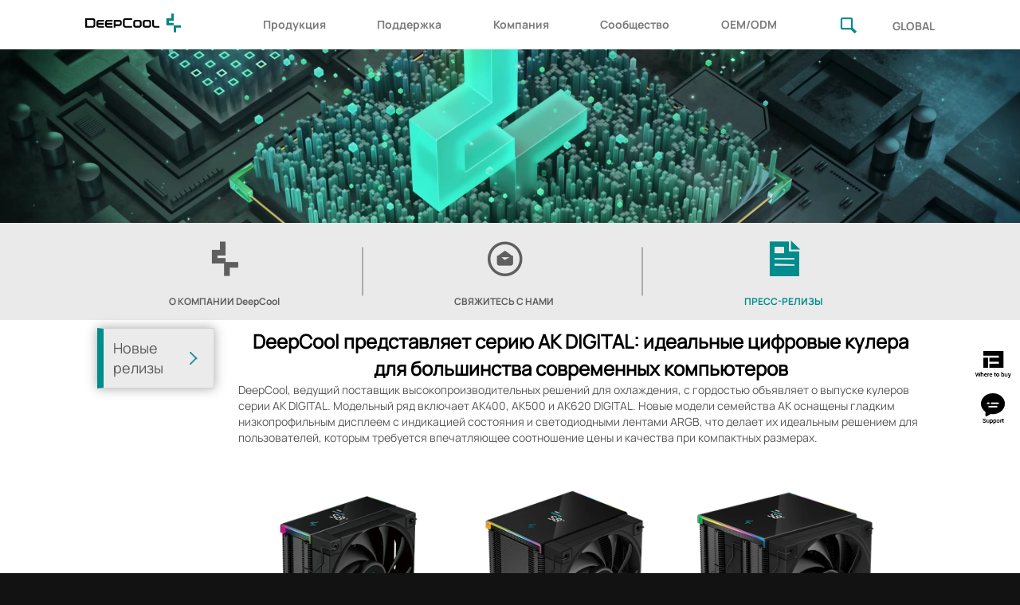

--- FILE ---
content_type: text/css
request_url: https://ru.deepcool.com/public/new/css/newstyle.css
body_size: 6344
content:


ul,li{list-style: none;}
::-webkit-scrollbar-track {background-color: #FFFFFF !important;}
::-webkit-scrollbar {height:10px;width: 10px;}
::-webkit-scrollbar-track {-webkit-box-shadow: inset 0 0 6px rgb(199 201 201 / 30%); -webkit-border-radius: 0px;border-radius: 0px;background-color: #888;}             
::-webkit-scrollbar-thumb {-webkit-border-radius: 3px;border-radius: 3px; background:#eaeaea; -webkit-box-shadow: inset 0 0 6px rgb(188 188 188 / 50%);}
::-webkit-scrollbar-thumb:window-inactive {background: rgba(24,114,117,0.4);}
body .Filter_page ::-webkit-scrollbar {width: 3px !important;}


.btncursor{cursor: pointer;}
.textleft{text-align: left;}
.fontblod{font-weight: bold;}
.flexbox{display: flex;align-items: center;justify-content: center;}
.margin0{ margin:0px;}
.margin1{ margin:1px;}
.margin5{ margin:5px;}
.top85{top:85px}
.left0{left: 0;}
.right0{right: 0;}
.right20{right: 20px;}
.right50{right: 50px;}
.bottom10{bottom: 10px;}
.bottom20{bottom: 20px;}
.bottom60{bottom: 60px;}
.bottom75{bottom: 75px;}
.letterspace1{letter-spacing: 1px;}
.letterspace2{letter-spacing: 2px;}
.letterspace3{letter-spacing: 3px;}


.margin15{margin:15px;}
.margin15_0_15_0{margin:15px 0px 15px 0px;}
.margintop_10{ margin-top:-10px;}
.margintop_30{ margin-top:-30px;}
.margintop_32{ margin-top:-32px;}
.margintop_40{ margin-top:-40px;}
.margintop_50{margin-top:-50px;}
.margintop_60{margin-top:-60px;}
.margintop_70{margin-top:-70px;}
.margintop_80{margin-top:-80px;}
.margintop_90{margin-top:-90px;}
.margintop_100{margin-top:-100px;}
.margintop_136{margin-top:-136px;}
.margintop_150{margin-top:-150px;}
.margintop_160{margin-top:-160px;}
.margintop_180{margin-top:-180px;}
.margintop_185{margin-top:-185px;}
.margintop_200{margin-top:-200px;}
.margintop_300{margin-top:-300px;}
.margintop_350{margin-top:-350px;}
.margintop_400{margin-top:-400px;}
.margintop_450{margin-top:-450px;}
.margintop_500{margin-top:-500px;}
.margintop_550{margin-top:-550px;}
.margintop_600{margin-top:-600px;}
.margintop_650{margin-top:-650px;}
.margintop_700{margin-top:-700px;}
.margintop_750{margin-top:-750px;}
.margintop5{margin-top:5px;}
.margintop8{margin-top:8px;}
.margintop10{margin-top:10px;}
.margintop14{margin-top:14px;}
.margintop15{margin-top:15px;}
.margintop16{margin-top:16px;}
.margintop17{margin-top:17px;}
.margintop20{margin-top:20px;}
.margintop22{margin-top:22px;}
.margintop23{margin-top:23px;}
.margintop24{margin-top:24px;}
.margintop25{margin-top:25px;}
.margintop28{margin-top:28px;}
.margintop27{margin-top:27px;}
.margintop30{margin-top:30px;}
.margintop31{margin-top:31px;}
.margintop32{margin-top:32px;}
.margintop33{margin-top:33px;}
.margintop35{margin-top:35px;}
.margintop38{margin-top:38px;}
.margintop40{margin-top:40px;}
.margintop42{margin-top:42px;}
.margintop45{margin-top:45px;}
.margintop46{margin-top:46px;}
.margintop47{margin-top:47px;}
.margintop50{margin-top:50px;}
.margintop53{margin-top:53px;}
.margintop54{margin-top:54px;}
.margintop56{margin-top:56px;}
.margintop59{margin-top:59px;}
.margintop60{margin-top:60px;}
.margintop65{margin-top:65px;}
.margintop66{margin-top:66px;}
.margintop67{margin-top:67px;}
.margintop70{margin-top:70px;}
.margintop72{margin-top:72px;}
.margintop77{margin-top:77px;}
.margintop80{margin-top:80px;}
.margintop81{margin-top:81px;}
.margintop82{margin-top:82px;}
.margintop85{margin-top:85px;}
.margintop87{margin-top:87px;}
.margintop88{margin-top:88px;}
.margintop90{margin-top:90px;}
.margintop94{margin-top:94px;}
.margintop100{margin-top:100px;}
.margintop102{margin-top:102px;}
.margintop108{margin-top:108px;}
.margintop110{margin-top:110px;}
.margintop115{margin-top:115px;}
.margintop118{margin-top:118px;}
.margintop119{margin-top:119px;}
.margintop122{margin-top:122px;}
.margintop124{margin-top:124px;}
.margintop125{margin-top:125px;}
.margintop135{margin-top:135px;}
.margintop137{margin-top:137px;}
.margintop138{margin-top:138px;}
.margintop140{margin-top:140px;}
.margintop150{margin-top:150px;}
.margintop155{margin-top:155px;}
.margintop160{margin-top:160px;}
.margintop164{margin-top:164px;}
.margintop166{margin-top:166px;}
.margintop168{margin-top:168px;}
.margintop170{margin-top:170px;}
.margintop174{margin-top:174px;}
.margintop180{margin-top:180px;}
.margintop189{margin-top:189px;}
.margintop190{margin-top:190px;}
.margintop199{margin-top:199px;}
.margintop200{margin-top:200px;}
.margintop204{margin-top:204px;}
.margintop205{margin-top:205px;}
.margintop210{margin-top:210px;}
.margintop211{margin-top:211px;}
.margintop212{margin-top:212px;}
.margintop216{margin-top:216px;}
.margintop238{margin-top:238px;}
.margintop240{margin-top:240px;}
.margintop245{margin-top:245px;}
.margintop247{margin-top:247px;}
.margintop250{margin-top:250px;}
.margintop257{margin-top:257px;}
.margintop258{margin-top:258px;}
.margintop259{margin-top:259px;}
.margintop260{margin-top:260px;}
.margintop272{margin-top:272px;}
.margintop275{margin-top:275px;}
.margintop278{margin-top:278px;}
.margintop280{margin-top:280px;}
.margintop282{margin-top:282px;}
.margintop283{margin-top:283px;}
.margintop285{margin-top:285px;}
.margintop290{margin-top:290px;}
.margintop292{margin-top:292px;}
.margintop293{margin-top:293px;}
.margintop300{margin-top:300px;}
.margintop310{margin-top:310px;}
.margintop313{margin-top:313px;}
.margintop320{margin-top:320px;}
.margintop322{margin-top:322px;}
.margintop323{margin-top:323px;}
.margintop340{margin-top:340px;}
.margintop342{margin-top:342px;}
.margintop345{margin-top:345px;}
.margintop354{margin-top:354px;}
.margintop360{margin-top:360px;}
.margintop390{margin-top:390px;}
.margintop400{margin-top:400px;}
.margintop403{margin-top:403px;}
.margintop405{margin-top:405px;}
.margintop413{margin-top:413px;}
.margintop435{margin-top:435px;}
.margintop455{margin-top:455px;}
.margintop475{margin-top:475px;}
.margintop499{margin-top:499px;}
.margintop500{margin-top:500px;}
.margintop515{margin-top:515px;}
.margintop537{margin-top:537px;}
.margintop557{margin-top:557px;}
.margintop575{margin-top:575px;}
.margintop580{margin-top:580px;}
.margintop593{margin-top:593px;}
.margintop600{margin-top:600px;}
.margintop602{margin-top:602px;}
.margintop609{margin-top:609px;}
.margintop692{margin-top:692px;}
.margintop700{margin-top:700px;}
.margintop744{margin-top:744px;}
.margintop800{margin-top:800px;}
.margintop844{margin-top:844px;}
.margintop846{margin-top:846px;}
.margintop897{margin-top:897px;}
.margintop900{margin-top:900px;}

.marginleft_15{ margin-left:-15px;}
.marginleft_40{ margin-left:-40px;}
.marginleft_44{ margin-left:-44px;}
.marginleft_50{margin-left:-50px;}
.marginleft_100{margin-left:-100px;}
.marginleft_145{margin-left:-145px;}
.marginleft_150{margin-left:-150px;}
.marginleft_180{margin-left:-180px;}
.marginleft_200{margin-left:-200px;}
.marginleft_300{margin-left:-300px;}
.marginleft2{ margin-left:2px;}
.marginleft10{ margin-left:10px;}
.marginleft12{ margin-left:12px;}
.marginleft14{margin-left:14px;}
.marginleft15{ margin-left:15px;}
.marginleft16{ margin-left:16px;}
.marginleft19{ margin-left:19px;}
.marginleft20{ margin-left:20px;}
.marginleft21{ margin-left:21px;}
.marginleft23{ margin-left:23px;}
.marginleft25{ margin-left:25px;}
.marginleft27{ margin-left:27px;}
.marginleft28{ margin-left:28px;}
.marginleft33{ margin-left:33px;}
.marginleft35{ margin-left:35px;}
.marginleft40{margin-left:40px;}
.marginleft43{margin-left:43px;}
.marginleft44{margin-left:44px;}
.marginleft46{margin-left:46px;}
.marginleft47{margin-left:47px;}
.marginleft48{margin-left:48px;}
.marginleft50{margin-left:50px;}
.marginleft54{margin-left:54px;}
.marginleft72{margin-left:72px;}
.marginleft88{margin-left:88px;}
.marginleft100{margin-left:100px;}
.marginleft110{margin-left:110px;}
.marginleft138{margin-left:138px;}
.marginleft143{margin-left:143px;}
.marginleft150{margin-left:150px;}
.marginleft160{margin-left:160px;}
.marginleft171{margin-left:171px;}
.marginleft175{margin-left:175px;}
.marginleft180{margin-left:180px;}
.marginleft183{margin-left:183px;}
.marginleft185{margin-left:185px;}
.marginleft188{margin-left:180px;}
.marginleft195{margin-left:195px;}
.marginleft196{margin-left:196px;}
.marginleft200{margin-left:200px;}
.marginleft211{margin-left:211px;}
.marginleft217{margin-left:217px;}
.marginleft218{margin-left:218px;}
.marginleft222{margin-left:222px;}
.marginleft223{margin-left:223px;}
.marginleft236{margin-left:236px;}
.marginleft245{margin-left:245px;}
.marginleft250{margin-left:250px;}
.marginleft273{margin-left:273px;}
.marginleft285{margin-left:285px;}
.marginleft290{margin-left:290px;}
.marginleft300{margin-left:300px;}
.marginleft355{margin-left:355px;}
.marginleft356{margin-left:356px;}
.marginleft357{margin-left:357px;}
.marginleft363{margin-left:363px;}
.marginleft395{margin-left:395px;}
.marginleft406{margin-left:406px;}
.marginleft417{margin-left:417px;}
.marginleft422{margin-left:422px;}
.marginleft429{margin-left:429px;}
.marginleft430{margin-left:430px;}
.marginleft450{margin-left:450px;}
.marginleft488{margin-left:488px;}
.marginleft514{margin-left:514px;}
.marginleft545{margin-left:545px;}
.marginleft552{margin-left:552px;}
.marginleft586{margin-left:586px;}
.marginleft723{margin-left:723px;}
.marginleft756{margin-left:756px;}
.marginleft787{margin-left:787px;}
.marginleft820{margin-left:820px;}
.marginleft1081{margin-left:1081px;}
.marginleft1227{margin-left:1227px;}
.marginleft1250{margin-left:1250px;}
.marginleft1440{margin-left:1440px;}
.marginleft1464{margin-left:1464px;}

.marginbottom10{margin-bottom:10px;}
.marginbottom12{margin-bottom:12px;}
.marginbottom25{margin-bottom:25px;}
.marginbottom34{margin-bottom:34px;}
.marginbottom40{margin-bottom:40px;}
.marginbottom46{margin-bottom:46px;}
.marginbottom50{margin-bottom:50px;}
.marginbottom56{margin-bottom:56px;}
.marginbottom100{margin-bottom:100px;}
.marginbottom159{margin-bottom:159px;}

.marginright_40{ margin-right:-40px;}
.marginright_50{margin-right:-50px;}
.marginright_100{margin-right:-100px;}
.marginright_150{margin-right:-150px;}
.marginright_180{margin-right:-180px;}
.marginright_200{margin-right:-200px;}
.marginright_300{margin-right:-300px;}
.marginright10{ margin-right:10px;}
.marginright46{margin-right:46px;}
.marginright50{margin-right:50px;}
.marginright54{margin-right:54px;}
.marginright100{margin-right:100px;}
.marginright150{margin-right:150px;}
.marginright180{margin-right:180px;}
.marginright200{margin-right:200px;}
.marginright300{margin-right:300px;}

.padding0{ padding:0px;}
.padding1{ padding:1px;}
.padding2{ padding:2px;}
.padding5{ padding:5px;}
.padding10{ padding:10px;}
.padding15{ padding:15px;}
.padding20{ padding:20px;}
.padding40{ padding:40px;}
.padding50{ padding:50px;}


.margin_top30_p{margin-top:30%;}

.paddingtop10{ padding-top:10px;}
.paddingtop15{ padding-top:15px;}
.paddingtop20{ padding-top:20px;}
.paddingtop27{ padding-top:27px;}
.paddingtop40{ padding-top:40px;}
.paddingtop77{ padding-top:77px;}

.padding_left0{ padding-left:0px;}
.padding_left6{ padding-left:6px;}
.padding_left20{ padding-left:20px;}
.padding_left28{ padding-left:28px;}
.padding_left6{ padding-left:6px;}
.padding_left610{ padding-left:6px;}

.padding_right0{ padding-right:0px;}
.padding_right5{ padding-right:5px;}
.padding_right6{ padding-right:6px;}
.padding_bottom0{ padding-bottom:0px;}
.padding_bottom6{ padding-bottom:6px;}

.padding0_0_0_15{padding:0 0 0 15px;}
.padding0_5_0_0{padding:0 5px 0 0;}

.bottom0{bottom: 0}
.bottom_900{bottom:-900px}
.px10{ font-size:10px;}
.px12{ font-size:12px;}
.px14{ font-size:14px;}
.px16{ font-size:16px;}
.px18{ font-size:18px;}
.px20{ font-size:20px;}
.px24{ font-size:24px;}
.px28{ font-size:28px;}
.px30{ font-size:30px;}
.px32{ font-size:32px;}
.px36{ font-size:36px;}
.px40{ font-size:40px;}

.product_design_font80_top{font-size:80px;margin-top:30%; -webkit-mask-image: -webkit-gradient(linear, left top, left bottom, from(rgba(255,255,255,1)), to(rgba(255,255,255,0))); padding:0 15px;}
.product_design_font100{font-size:100px;}
.product_design_font90{font-size:90px;}
.product_design_font80{font-size:80px; -webkit-mask-image: -webkit-gradient(linear, left top, left bottom, from(rgba(255,255,255,1)), to(rgba(255,255,255,0)));}
.product_design_font78{font-size:78px;line-height: 78px;}
.product_design_font70{font-size:70px;}
.product_design_font68{font-size:68px;}
.product_design_font66{font-size:66px;line-height: 66px;}
.product_design_font60{font-size:60px;}
.product_design_font58{font-size:58px;line-height: 58px;}
.product_design_font50{font-size:50px;}
.product_design_font48{font-size:48px;}
.product_design_font46{font-size:46px;line-height: 46px;}
.product_design_font42{font-size:42px;line-height: 42px;}
.product_design_font40{font-size:40px;line-height: 40px;}
.product_design_font38{font-size:38px;}
.product_design_font36{font-size:36px;}
.product_design_font34{font-size:34px;}
.product_design_font32{font-size:32px;}
.product_design_font30{font-size:30px;}
.product_design_font28{font-size:28px;}
.product_design_font26{font-size:26px;}
.product_design_font24{font-size:24px;}
.product_design_font72{font-size:72px;line-height: 72px;}		
.product_design_font76{font-size:76px;}
.product_design_font22{font-size:22px;}
.product_design_font20{font-size:20px;}
.product_design_font18{font-size:18px;}
.product_design_font16{font-size:16px;}
.product_design_font14{font-size:14px;}
.product_design_font12{font-size:12px;}


.font_color_white{ color:#ffffff;}
.font_color_red{ color:#ff0000;}
.font_color_blue{ -webkit-mask-image: -webkit-gradient(linear, left left, left right, from(rgba(29,255,255,1)), to(rgba(15,133,170,0)));}
.font_color_blue01{color:#0044ff;}
.font_color_black{ color:#000000;}
.font_color_qianhui{ color:#eee;}
.font_color_shenhui{ color:#555555;}
.font_color_Gradient{ -webkit-mask-image: -webkit-gradient(linear, left 0, right 0, from(rgba(255, 255, 255, 1)), to(rgba(61, 61, 61, 1)));}
.font_color_Gradient_left_right{ -webkit-mask-image: -webkit-gradient(linear, left top, right top, from(rgba(255,255,255,1)), to(rgba(255,255,255,0.5)));}
.font_color_Gradient_left_right02{ -webkit-mask-image: -webkit-gradient(linear, left top, right top, from(rgba(255,255,255,0.8)), to(rgba(255,255,255,0.3)));}
.font_color_Gradient_top_bottom{ -webkit-mask-image: -webkit-gradient(linear, left top, left bottom, from(rgba(255,255,255,1)), to(rgba(255,255,255,0)));}
.font_color_blue_index{ color:#009ce2;}
.font_color_blue_awards{color:#009ce2;}
.font_color_green{ color:#008c8c;}
.font_color_younggreen{color:#75c100;}
.font_color_oldgreen{color:#4e6e04;}
.font_color_yellow{color:#ffff00;}
.font_color_yellow01{color:#efb443;}
.font_color_orenge01{color:#ff4e00;}
.border_color_white{ border:1px solid #ffffff;}/*
.font_color_blue{ background-image: -webkit-gradient(linear, left 0, right 0, from(rgba(29, 255, 255, 1)), to(rgba(14, 88, 133, 1)));
    -webkit-background-clip: text;
    -webkit-text-fill-color: transparent;}*/
.border_color_white{  border:1px solid #ffffff;}
.border_color_black{  border:1px solid #000000;}
.border_color_shenhui{  border:1px solid #555555;}
.border_color_red{  border:1px solid #ff0000;}
.border_color_blue{  border:1px solid #0000ff;}
.border_color_dp_blue{  border:1px solid #009ce2;}
.border_color_yellow{  border:1px solid #fff000;}
.border_color_green{  border:1px solid #00ff00;}

.p_design_box_pt_r{position: relative;}
.p_design_box_img01{float:left;z-index:11;}
.p_design_box_img02{position: absolute;z-index:12;}
.p_design_box_img03{position: absolute;z-index:13;}
.p_design_box_img04{position: absolute;z-index:14;}
.p_design_box_img05{position: absolute;z-index:15;}
.p_design_box_img06{position: absolute;z-index:16;}
.p_design_box_img07{position: absolute;z-index:17;}
.p_design_box_img08{position: absolute;z-index:18;}
.p_design_box_img09{position: absolute;z-index:19;}
.p_design_box_img10{position: absolute;z-index:20;}
.p_design_box_img11{position: absolute;z-index:21;}
.p_design_box_img12{position: absolute;z-index:22;}
.p_design_box_img13{position: absolute;z-index:23;}
.p_design_box_img14{position: absolute;z-index:24;}
.p_design_box_img15{position: absolute;z-index:25;}
.p_design_box_img16{position: absolute;z-index:26;}
.p_design_box_img17{position: absolute;z-index:27;}
.p_design_box_img18{position: absolute;z-index:28;}
.p_design_box_img19{position: absolute;z-index:29;}
.p_design_box_img20{position: absolute;z-index:30;}
.p_design_box_img21{position: absolute;z-index:31;}

.p_design_box_pt_r_01{position: relative;}
.p_design_box_01_img01{float:left;z-index:21;}
.p_design_box_01_img02{position: absolute;z-index:22;}
.p_design_box_01_img03{position: absolute;z-index:23;}
.p_design_box_01_img04{position: absolute;z-index:24;}
.p_design_box_01_img05{position: absolute;z-index:25;}
.p_design_box_01_img06{position: absolute;z-index:26;}
.p_design_box_01_img07{position: absolute;z-index:27;}
.p_design_box_01_img08{position: absolute;z-index:28;}
.p_design_box_01_img09{position: absolute;z-index:29;}
.p_design_box_01_img10{position: absolute;z-index:30;}


@media (max-width:480px){
    .margintop50{margin-top:10px;}
    .margintop50{margin-top:30px;}
    .margintop100{margin-top:30px;}
    .margintop150{margin-top:30px;}
    .margintop180{margin-top:30px;}
    .margintop200{margin-top:30px;}
    .margintop278{margin-top: 115px;}
    .margintop300{margin-top:30px;}
    .margintop320{margin-top:32px;}
    .margintop400{margin-top:40px;}
    .margintop550{margin-top:50px;}
    .margintop600{margin-top:60px;}
    .margintop_50{margin-top:30px;}
    .margintop_100{margin-top:30px;}
    .margintop_150{margin-top:30px;}
    .margintop_180{margin-top:30px;}
    .margintop_200{margin-top:30px;}
    .margintop_300{margin-top:30px;}
    .marginleft_40{margin-left:30px;}
    .marginleft_50{margin-left:30px;}
    .marginleft_100{margin-left:30px;}
    .marginleft_150{margin-left:30px;}
    .marginleft_180{margin-left:30px;}
    .marginleft_200{margin-left:30px;}
    .marginleft_300{margin-left:30px;}
    .marginleft10{margin-left:10px;}
    .marginleft50{margin-left:30px;}
    .marginleft100{margin-left:30px;}
    .marginleft150{margin-left:30px;}
    .marginleft180{margin-left:30px;}
    .marginleft200{margin-left:30px;}
    .marginleft218{margin-left:30px;}
    .marginleft300{margin-left:30px;}
    .location_m_line{border-right:none;}
    .product_design_font80_top{font-size:40px;margin-top:30%; -webkit-mask-image: -webkit-gradient(linear, left top, left bottom, from(rgba(255,255,255,1)), to(rgba(255,255,255,0))); padding:0 15px;}
    .product_design_font100{font-size:50px;}
    .product_design_font90{font-size:45px;}
    .product_design_font80{font-size:40px; -webkit-mask-image: -webkit-gradient(linear, left top, left bottom, from(rgba(255,255,255,1)), to(rgba(255,255,255,0)));padding:0px 15px;}
    .product_design_font78{font-size:38px;line-height: 38px;}
    .product_design_font70{font-size:35px;}
    .product_design_font72{font-size:16px;}
    .product_design_font76{font-size:12px;}
    .product_design_font66{font-size:32px;}
    .product_design_font60{font-size:30px;}
    .product_design_font58{font-size:28px;}
    .product_design_font50{font-size:25px;}
    .product_design_font48{font-size:24px;}
    .product_design_font46{font-size:22px;line-height: 22px;}
    .product_design_font40{font-size:26px;line-height: 26px;}
    .product_design_font38{font-size:24px;}
    .product_design_font36{font-size:22px;}
    .product_design_font34{font-size:20px;}
    .product_design_font32{font-size:18px;}
    .product_design_font30{font-size:16px;}
    .product_design_font28{font-size:16px;}
    .product_design_font26{font-size:16px;}
    .product_design_font24{font-size:16px;}
    .product_design_font22{font-size:14px;}
    .product_design_font20{font-size:14px;}
    .product_design_font18{font-size:14px;}
    .product_design_font16{font-size:12px;}
    .product_design_font14{font-size:12px;}
    .product_design_font12{font-size:12px;}
    .px36{ font-size:24px;}
        
    
    }
    @media (max-width:800px){
    .bottom_900{bottom: -42px}
    .marginbottom30{margin-bottom:30px;}
    .marginbottom56{margin-bottom:30px;}
    .margintop40{margin-top:20px;}
    .margintop46{margin-top:26px;}
    .margintop50{margin-top:30px;}
    .margintop59{margin-top:10px;}
    .margintop54{margin-top:5px;}
    .margintop80 {margin-top: 22px;}
    .margintop100{margin-top:30px;}
    .margintop115 {margin-top: 27px;}
    .margintop125{margin-top:10px;}
    .margintop135{margin-top:10px;}
    .margintop150{margin-top:30px;}
    .margintop160{margin-top:65px;}
    .margintop166{margin-top: 10px;}
    .margintop170{margin-top:11px;}
    .margintop180{margin-top:30px;}
    .margintop199{margin-top:90px;}
    .margintop200{margin-top:30px;}
    .margintop204{margin-top:30px;}
    .margintop211{margin-top:39px;}
    .margintop205{margin-top:40px;}
    .margintop245{margin-top:128px;}
    .margintop278{margin-top:115px;}
    .margintop293{margin-top:64px;}
    .margintop300{margin-top:30px;}
    .margintop320{margin-top:32px;}
    .margintop322{margin-top:32px;}
    .margintop323{margin-top:23px;}
    .margintop400{margin-top:40px;}
    .margintop403{margin-top:10px;}
    .margintop413{margin-top:168px;}
    .margintop550{margin-top:250px;}
    .margintop557{margin-top:230px;}
    .margintop593{margin-top:256px;}
    .margintop600{margin-top:300px;}
    .margintop601{margin-top:37px;}
    .margintop844{margin-top:285px;}
    .margintop897{margin-top:327px;}
    .margintop_50{margin-top:30px;}
    .margintop_100{margin-top:30px;}
    .margintop_150{margin-top:30px;}
    .margintop_180{margin-top:30px;}
    .margintop_200{margin-top:30px;}
    .margintop_300{margin-top:30px;}
    .marginleft_40{ margin-left:30px;}
    .marginleft_50{margin-left:30px;}
    .marginleft_72{margin-left:10px;}
    .marginleft_100{margin-left:30px;}
    .marginleft_150{margin-left:30px;}
    .marginleft_180{margin-left:30px;}
    .marginleft_200{margin-left:30px;}
    .marginleft_300{margin-left:30px;}
    .marginleft10{margin-left:10px;}
    .marginleft44{ margin-left:82px;}
    .marginleft50{margin-left:30px;}
    .marginleft72{margin-left:0px;}
    .marginleft185{margin-left:88px;}
    .marginleft188{margin-left:88px;}
    .marginleft100{margin-left:30px;}
    .marginleft143{margin-left:36px;}
    .marginleft150{margin-left:30px;}
    .marginleft180{margin-left:30px;}
    .marginleft200{margin-left:30px;}
    .marginleft217{margin-left:140px;}
    .marginleft218{margin-left:40px;}
    .marginleft222{margin-left:140px;}
    .marginleft236{margin-left:152px;}
    .marginleft250 {margin-left:90px;}
    .marginleft273{margin-left:165px;}
    .marginleft300{margin-left:30px;}
    .marginleft322{margin-left:30px;}
    .marginleft430{margin-left:88px;}
    .marginleft1440{margin-left:518px;}
    .marginleft1464{margin-left:541px;}
    .marginBottom30{margin-bottom:30px;}
    .location_m_line{border-right:none;}
    .dropdown-menu-right.cart{display:none!important}
    .product_design_font80_top{font-size:40px;margin-top:30%; -webkit-mask-image: -webkit-gradient(linear, left top, left bottom, from(rgba(255,255,255,1)), to(rgba(255,255,255,0))); padding:0 15px;}
    .product_design_font100{font-size:50px;}
    .product_design_font90{font-size:45px;}
    .product_design_font80{font-size:40px; -webkit-mask-image: -webkit-gradient(linear, left top, left bottom, from(rgba(255,255,255,1)), to(rgba(255,255,255,0)));}
    .product_design_font78{font-size:38px;line-height: 38px;}
    .product_design_font72{font-size:24px;}
    .product_design_font76{font-size:22px;}
    .product_design_font70{font-size:35px;}
    .product_design_font66{font-size:32px;}
    .product_design_font60{font-size:30px;}
    .product_design_font58{font-size:28px;}
    .product_design_font50{font-size:25px;}
    .product_design_font48{font-size:28px;}
    .product_design_font46{font-size:24px;line-height: 24px;}
    .product_design_font40{font-size:26px;line-height: 26px;}
    .product_design_font38{font-size:24px;}
    .product_design_font36{font-size:22px;}
    .product_design_font34{font-size:20px;}
    .product_design_font32{font-size:18px;}
    .product_design_font30{font-size:16px;}
    .product_design_font28{font-size:16px;}
    .product_design_font26{font-size:16px;}
    .product_design_font24{font-size:16px;}
    .product_design_font22{font-size:14px;}
    .product_design_font20{font-size:14px;}
    .product_design_font18{font-size:14px;}
    .product_design_font16{font-size:12px;}
    .product_design_font14{font-size:12px;}
    .product_design_font12{font-size:12px;}
    }
    @media (min-width:801px) AND (max-width:1168px){
    .margintop20{margin-top:10px;}
    .margintop30{margin-top:15px;}
    .margintop40{margin-top:20px;}
    .margintop50{margin-top:30px;}
    .margintop100{margin-top:50px;}
    .margintop150{margin-top:75px;}
    .margintop180{margin-top:100px;}
    .margintop200{margin-top:100px;}
    .margintop300{margin-top:150px;}
    .margintop201{margin-top:100px;}
    .margintop301{margin-top:150px;}
    .margintop_50{margin-top:-30px;}
    .margintop_60{margin-top:-30px;}
    .margintop_70{margin-top:-30px;}
    .margintop_80{margin-top:-30px;}
    .margintop_90{margin-top:-30px;}
    .margintop_100{margin-top:-50px;}
    .margintop_150{margin-top:-100px;}
    .margintop_180{margin-top:-100px;}
    .margintop_200{margin-top:-120px;}
    .margintop_300{margin-top:-200px;}
    .margintop_350{margin-top:-240px;}
    .margintop_400{margin-top:-260px;}
    .margintop_450{margin-top:-300px;}
    .margintop_500{margin-top:-350px;}
    .margintop_550{margin-top:-380px;}
    .margintop_600{margin-top:-400px;}
    .margintop_650{margin-top:-420px;}
    .margintop_700{margin-top:-460px;}
    .margintop_750{margin-top:-520px;}
    .marginleft_40{ margin-left:0px;}
    .marginleft_50{margin-left:0px;}
    .marginleft_100{margin-left:0px;}
    .marginleft_150{margin-left:0px;}
    .marginleft_180{margin-left:0px;}
    .marginleft_200{margin-left:0px;}
    .marginleft_300{margin-left:0px;}
    .marginleft10{ margin-left:0px;}
    .marginleft50{margin-left:0px;}
    .marginleft100{margin-left:0px;}
    .marginleft150{margin-left:0px;}
    .marginleft180{margin-left:0px;}
    .marginleft200{margin-left:0px;}
    .marginleft300{margin-left:0px;}
    .marginright_40{ margin-right:0px;}
    .marginright_50{margin-right:0px;}
    .marginright_100{margin-right:0px;}
    .marginright_150{margin-right:0px;}
    .marginright_180{margin-right:0px;}
    .marginright_200{margin-right:0px;}
    .marginright_300{margin-right:0px;}
    .marginright10{ margin-right:0px;}
    .marginright50{margin-right:0px;}
    .marginright100{margin-right:0px;}
    .marginright150{margin-right:0px;}
    .marginright180{margin-right:0px;}
    .marginright200{margin-right:0px;}
    .marginright300{margin-right:0px;}
    .location_m_line{border-right:none;}
    .dropdown-menu-right.cart{display:none!important}
    .product_design_font80_top{font-size:40px;margin-top:30%; -webkit-mask-image: -webkit-gradient(linear, left top, left bottom, from(rgba(255,255,255,1)), to(rgba(255,255,255,0))); padding:0 15px;}
    .product_design_font100{font-size:80px;}
    .product_design_font90{font-size:70px;}
    .product_design_font80{font-size:60px; -webkit-mask-image: -webkit-gradient(linear, left top, left bottom, from(rgba(255,255,255,1)), to(rgba(255,255,255,0)));}
    .product_design_font78{font-size:38px;line-height: 38px;}
    .product_design_font70{font-size:50px;}
    .product_design_font60{font-size:40px;}
    .product_design_font66{font-size:32px;}
    .product_design_font58{font-size:28px;}
    .product_design_font50{font-size:38px;}
    .product_design_font40{font-size:36px;line-height: 36px;}
    .product_design_font38{font-size:34px;}
    .product_design_font36{font-size:32px;}
    .product_design_font34{font-size:30px;}
    .product_design_font32{font-size:28px;}
    .product_design_font30{font-size:26px;}
    .product_design_font28{font-size:24px;}
    .product_design_font26{font-size:23px;}
    .product_design_font24{font-size:22px;}
    .product_design_font22{font-size:20px;}
    .product_design_font20{font-size:18px;}
    .product_design_font18{font-size:16px;}
    .product_design_font16{font-size:14px;}
    .product_design_font14{font-size:13px;}
    .product_design_font12{font-size:12px;}
    }
    @media (min-width:1169px) AND (max-width:1438px){.m-header-main .col.larger,.m-header-main.sticky .col.burger.larger{width:75%}
    .margin15_0_15_0{margin:15px 0px 15px 0px;}
    .margintop_10{ margin-top:-10px;}
    .margintop_30{ margin-top:-30px;}
    .margintop_40{ margin-top:-40px;}
    .margintop_50{margin-top:-30px;}
    .margintop_60{margin-top:-50px;}
    .margintop_70{margin-top:-50px;}
    .margintop_80{margin-top:-60px;}
    .margintop_90{margin-top:-60px;}
    .margintop_100{margin-top:-80px;}
    .margintop_150{margin-top:-120px;}
    .margintop_180{margin-top:-150px;}
    .margintop_200{margin-top:-180px;}
    .margintop_300{margin-top:-26px;}
    .margintop_350{margin-top:-300px;}
    .margintop_400{margin-top:-350px;}
    .margintop_450{margin-top:-400px;}
    .margintop_500{margin-top:-480px;}
    .margintop_550{margin-top:-520px;}
    .margintop_600{margin-top:-560px;}
    .margintop_650{margin-top:-620px;}
    .margintop_700{margin-top:-650px;}
    .margintop_750{margin-top:-720px;}
    .margintop10{ margin-top:10px;}
    .margintop20{margin-top:20px;}
    .margintop30{margin-top:30px;}
    .margintop40{margin-top:40px;}
    .margintop50{margin-top:50px;}
    .margintop100{margin-top:80px;}
    .margintop150{margin-top:120px;}
    .margintop180{margin-top:140px;}
    .margintop200{margin-top:160px;}
    .margintop201{margin-top:200px;}
    .margintop300{margin-top:200px;}
    .margintop301{margin-top:300px;}
    
    .marginleft_40{ margin-left:-20px;}
    .marginleft_50{margin-left:-30px;}
    .marginleft_100{margin-left:-80px;}
    .marginleft_150{margin-left:-120px;}
    .marginleft_180{margin-left:-140px;}
    .marginleft_200{margin-left:-160px;}
    .marginleft_300{margin-left:-200px;}
    .marginleft10{ margin-left:10px;}
    .marginleft50{margin-left:50px;}
    .marginleft100{margin-left:80px;}
    .marginleft150{margin-left:120px;}
    .marginleft180{margin-left:140px;}
    .marginleft200{margin-left:160px;}
    .marginleft300{margin-left:200px;}
    
    .marginright_40{ margin-right:-20px;}
    .marginright_50{margin-right:-30px;}
    .marginright_100{margin-right:-80px;}
    .marginright_150{margin-right:-120px;}
    .marginright_180{margin-right:-140px;}
    .marginright_200{margin-right:-160px;}
    .marginright_300{margin-right:-200px;}
    .marginright10{ margin-right:10px;}
    .marginright50{margin-right:50px;}
    .marginright100{margin-right:80px;}
    .marginright150{margin-right:120px;}
    .marginright180{margin-right:140px;}
    .marginright200{margin-right:160px;}
    .marginright300{margin-right:200px;}
        
    }
    
    


--- FILE ---
content_type: text/css
request_url: https://ru.deepcool.com/public/new/css/own/aboutdeepcool.css
body_size: 3159
content:
.main-body.aboutdeepcool {
    background: url(https://cdn.deepcool.com../../Design/AboutDeepCool/aboutdeepcoolbg.jpg?fm=webp&q=60) #121212 no-repeat bottom center;
    background-size: 100% 100%;
}
.main-body.contactus {
    background: url(https://cdn.deepcool.com../../Design/AboutDeepCool/contactusbg.jpg?fm=webp&q=60) #121212 no-repeat bottom center;
    background-size: 100% 100%;
}
.main-body.pressroom {
    background: url(https://cdn.deepcool.com../../Design/AboutDeepCool/pressroombg.jpg?fm=webp&q=60) #121212 no-repeat bottom center;
    background-size: 100% 100%;
}
/* v2.0新版结构更改 */
.aboutdeepcoolimglist .aboutdeepcoolimg:first-child {
    padding: 0 10px 0 0;
}
.aboutdeepcoolimglist .aboutdeepcoolimg:nth-child(2) {
    padding: 0 5px 0 5px;
}
.aboutdeepcoolimglist .aboutdeepcoolimg:last-child {
    padding: 0 0 0 10px;
}
.aboutdeepcool_nav{
    position: relative;
    display: flex;
    min-height: 50px !important;
    box-shadow: none;
    overflow: hidden;
}
.aboutdeepcool_nav>li>a:hover {
    background-color: #eaeaea !important;
}
.nav>li>a:focus, .nav>li>a:hover {
    text-decoration: none;
    background-color: #eaeaea;
}
.aboutdeepcool_nav li:not(:last-child):after{
    content: '';
    width: 2px;
    height: 50%;
    position: absolute;
    right: 0px;
    top: 50%;
    transform: translate(-50%,-50%);
    background: #acacac;
}
.aboutdeepcool_nav li a {
    padding: 15px 2px;
    display: block;
    color: #5f5f5f;
    display: flex;
    flex-direction: column;
    position: relative;
}
.aboutdeepcool_nav li a i,.aboutdeepcool_nav li img {
    width: 65px;
    margin: 0 auto;
    padding-bottom: 10px;
    min-width: 65px;
    height: 75px;
}
.aboutdeepcool_nav li {
    flex: 1;
    position: relative;
    display: flex;
    margin: 0 auto;
    justify-content: center;
}

.aboutdeepcool_nav li a.active {
    color: #008c8c;
  }
.aboutdeepcool_nav li a:after {
    content: "";
    width: 0px;
    width: 0%;
    height: 5px;
    background: #008c8c;
    position: absolute;
    top: 100%;
    left: 50%;
    transform: translate(0, -50%);
    transition: all .4s;
}

.aboutdeepcool_nav li a:hover:after{
    left: 0%;
    width: 100%;
  }
.aboutdeepcool_nav li a.active {
    color: #008c8c;
}
.aboutdeepcool_nav li a:hover:after {
    animation: navani .5s;
}
.aboutdeepcool_nav li a i:before {
    font-size: 45px;
}
@keyframes navani {
    0% {
        left: 50%;
        width: 0;
    }
    100% {
        left: 0%;
        width: 100%;
    }
}

#emailform01 .label{
    padding: 0;
    /* background: #008c8c; */
    color: #008c8c;
    border-radius: 0px;
    display: inline-table;
    text-overflow: ellipsis;
    white-space: nowrap;
    word-break: break-word;
    overflow: hidden;
    font-weight: 900;
    text-align: left;
    line-height: 26px;
    float: left;
}

.Supportslist {    
    display: flex;
    justify-content: start;
    position: relative;
}
.subtn01 {
    outline: none;
    color: #606060;
    padding: 5px 15px 5px 15px;
    border: 1px solid #d7d5d5;
    background: transparent;
    border-radius: 5px;
    transition: all .2s;
    cursor: pointer;
}
.subtn01 i {
    width: auto;
    left: 50%;
    transform: translate(-50%, 0);
    cursor: pointer;
}
.subtn01:hover{
    background: #008c8c;
    color: #ffffff;
    border: 1px solid #008c8c;
    outline: none;
    font-weight: 900;
}
#ContactUs .chosen-container-single .chosen-search input[type="text"] {
    height: 25px;
}
#emailform01 .Supportslist>input, #emailform01 textarea {
    width: 100%;
    outline: none;
    border: none;
    padding: 5px 20px 5px 10px;
    background-repeat: no-repeat;
    background-color: #f1f1f1;
    color: #000000;
    background-position: 10px center;
    transition: all .3s;
    margin-left: 5px;
    float: left;
    border-radius: 5px;
}
#emailform01 textarea{
    background-position: 10px 10px;
    /* padding: 10px 20px 5px 10px; */
    resize:vertical;
    width: auto;
    margin-left: 5px;
    width: 90%;
    min-height: 330px;
    /* display: none; */
}
#emailform01 .chosen-container {
    margin-left: 5px;
}

#emailform01 .chosen-container .chosen-results{
    max-height: 100px !important;
}
#emailform01 .Subject .chosen-results{
    max-height: 120px !important;
}
#emailform01 .chosen-container-single .chosen-single {
    height: 26px !important;
    line-height: 26px !important;
    background: #f1f1f1 !important;
    border: none;
    outline: none;
}



/* press room样式 */
.leftsubmenulist {
    color: #ffffff;
    padding: 12px;
    background: #ededed;
    padding-right: 30px;
}
.leftsubmenulist,.leftsubmenulist_son span {
    color: #000000;
}
.leftsubmenulist_son {
    color: #ffffff;
    padding: 8px;
    background: #ededed;
}
.leftsubmenulist.active {
    background: #ebebeb;
    border: 1px solid #d3d3d3;
    border-left: 8px solid #008c8c;
    box-shadow: 0 0px 13px #aca6a6;
}
.leftsubmenulist.active,.leftsubmenulist_son span.active{
    color: #008c8c;
}
.leftsubmenulist img {
    position: absolute;
    top: 50%;
    transform: translate(0, -50%);
    right: 20px;
}
/* .rightmaincontent {
    padding: 10px 10px;
} */
.rightmaincontentlist {
    padding: 15px;
    border-bottom: 1px solid #dcd9d9;
    background-color: #ededed;
}
.rightmaincontentlist:hover {
    background-color: #e6e6e6;
}
.rightmaincontentlist small{
    color: #000000;
    margin-top: 5px;
    display: block;
}
.rightmaincontentlist_title a {
    color: #000000;
}
.rightmaincontentlist_summary {
    margin-top: 5px;
}
.pressurllists .rightmaincontentlist_summary a {
    color: #000000;
}
.pressreviews .rightmaincontentlist_summary a {
    color: #008c8c;
}
.rightmaincontentlist_summary h6 {
    color: #008c8c;
    margin-top: 15px;
}
.rightlist>div.font_color_black{
    color: #000000 !important;
    font-weight: bold;
}
.rightlist p{color: #000000;}
.rightlist strong{color: #000000;font-weight:bold;}
/* 分页切换样式 */
/* .navigation span,.navigation a{
    color: #ffffff;
}
.navigation ul {
    display: flex;
    justify-content: center;
}
.navigation .J-paginationjs-page {
    width: 15px;
    height: 15px;
    display: flex;
    justify-content: center;
}
.navigation .J-paginationjs-page.active a{
    color: #008c8c;
} */
.aboutdeepcool_nav{
    min-height: 50px;
}
.aboutdeepcool_nav:after, .aboutdeepcool_nav:before{
    display: none;
    content: "";
}
.listpagenums {
    text-align: center;
}
.pagenext, .pagelast, .pagefirst, .pagepre {
    width: 40px;
    height: 20px;
    line-height: 20px;
    text-align: center;
    float: left;
    margin: 0 1px;
}

.pagenavigate {
    width: 20px;
    height: 20px;
    line-height: 20px;
    text-align: center;
    background-color: #ededed;
    float: left;
    margin: 0 2px;
}
.pagenavigateon {
    width: 20px;
    height: 20px;
    line-height: 20px;
    text-align: center;
    color: #eee!important;
    background-color: #008c8c;
}
.pagenavigate a {
    width: 20px;
    height: 20px;
    color: #000000;
    text-decoration: none;
}
.pagenavigateon a {
    color: #fff;
    text-decoration: none;
}
.listpagenums a {
    padding: 0px 3px;
}
#navigatediv{
    display: flex;
    justify-content: center;
    margin-top: 10px;
}
/* video.html样式 */
.productlists {
    margin-bottom: 30px;
    background-color: #ededed;
    padding: 10px;
    height: auto !important;
    overflow: hidden;
    position: relative;
}
.productlists:hover {
    background-color: #e6e6e6;
}
.productlist_img {
    background-color: #fff;
    margin: 0 auto;
    z-index: 5;
}
.productlist_summary {
    height: 64px;
    overflow: hidden;
}
.productlist_summary {
    width: 100%;
    height: auto;
    overflow: hidden;
    font-size: 12px;
    color: #fff;
    line-height: 18px;
    padding: 5px;
}
.productlists .openvideo {
    color: #000000;
    overflow: hidden;
    white-space: nowrap;
    text-overflow: ellipsis;
    display: block;
}
.productlists .openvideo:hover {
    color: #008c8c;
}
/* 2020.html样式 */
.rightmaincontent_awardslist {
    margin: 5px;
    padding: 10px;
    background-color: #ededed;
}
.rightmaincontent_awardslist:hover {
    margin: 5px;
    padding: 10px;
    background-color: #e6e6e6;
}
.rightmaincontent_awardslist>row{
    display: flex;
    align-items: center;
}
.rightmaincontent_awardslist h5 {
    border-bottom: 1px solid #676565;
    padding-bottom: 5px;
    color: #000000;
    margin-top: 10px;
    margin-bottom: 10px;
    overflow-x: hidden;
    overflow-y: auto !important;
    text-overflow: ellipsis;
    white-space: nowrap;
    font-size: 14px;
    line-height: 14px;
}
.rightmaincontent_awardslist a {
    color: #000000;
}
.rightmaincontent_awardslist a:hover {
    color: #008c8c;
}
.rightmaincontent_awardslist img {
    padding: 4px;
    background-color: #676565;
}
.rightmaincontent_awardslist img:hover {
    background-color: #008c8c;
}
.modal-body{
    padding: 0 !important;
}
.icheck {
    background: #008c8c;
    border: none;
    outline: none;
    position: absolute;
    right: 0;
    width: 80px;
    height: 45px;
}
.icheck:active:hover,.icheck:visited,.icheck:hover,.icheck:focus {
    background: #008c8c !important;
}
#emailform01 .name,#emailform01 .location,#emailform01 .ProductName {
    padding-right: 10px;
}
#emailform01 .email,#emailform01 .Subject,#emailform01 .typeofinquiry {
    padding-left: 10px;
}
#mymodal .btn-primary,#Wrongmodal .btn-primary {
    color: #fff;
    background-color: #008c8c !important;
    border-color: #008c8c !important;
}
#mymodal .modal-dialog,
#Wrongmodal .modal-dialog {
    top: 50%;
    transform: translate(0, -60%);
}
/* .Supportslist .chosen-container {
    width: 75% !important;
} */
.chosen-container-single .chosen-single div{
    top: -3px;
}
.videoBox {
    display: block;
    line-height: 0;
    background: #000000;
    max-height: 420px;
}
#AboutDeepCool>div div,#AboutDeepCool>div span,#AboutDeepCool>div p{
    color: #595858;
}
#PressRoom>div div,#PressRoom>div span,#PressRoom>div p,#PressRoom>div a{
    color: #595858;
}
@media (max-width: 991px) {
    .aboutdeepcool_nav li a {
        padding: 7px 3px;
    }
    #emailform01 .name,#emailform01 .location,#emailform01 .ProductName {
        padding-right: 0;
    }
    #emailform01 .email,#emailform01 .Subject,#emailform01 .typeofinquiry {
        padding-left: 0;
    }
    .icheck {
        background: #008c8c;
        border: none;
        outline: none;
        position: relative;
        right: 0;
        width: 80px;
        height: 45px;
        display: none;
    }
    
    /* v2.0新版结构更改 */
    .aboutdeepcoolimglist .aboutdeepcoolimg{
        padding: 0 !important;
        margin-top: 20px;
    }
    /* v2.0新版结构更改结束 */
}

@media (max-width: 480px) {
    .aboutdeepcool_nav li {
        margin-left: 6px;
        margin-right: 6px;
    }
}


--- FILE ---
content_type: application/javascript
request_url: https://ru.deepcool.com/public/js/jquery.fancybox.pack.js
body_size: 33085
content:
// ==================================================
// fancyBox v3.5.7
//
// Licensed GPLv3 for open source use
// or fancyBox Commercial License for commercial use
//
// http://fancyapps.com/fancybox/
// Copyright 2019 fancyApps
//
// ==================================================
!function(t, e, n, o) {
    "use strict";
    function i(t, e) {
        var o, i, a, s = [], r = 0;
        t && t.isDefaultPrevented() || (t.preventDefault(),
        e = e || {},
        t && t.data && (e = h(t.data.options, e)),
        o = e.$target || n(t.currentTarget).trigger("blur"),
        (a = n.fancybox.getInstance()) && a.$trigger && a.$trigger.is(o) || (e.selector ? s = n(e.selector) : (i = o.attr("data-fancybox") || "",
        i ? (s = t.data ? t.data.items : [],
        s = s.length ? s.filter('[data-fancybox="' + i + '"]') : n('[data-fancybox="' + i + '"]')) : s = [o]),
        r = n(s).index(o),
        r < 0 && (r = 0),
        a = n.fancybox.open(s, e, r),
        a.$trigger = o))
    }
    if (t.console = t.console || {
        info: function(t) {}
    },
    n) {
        if (n.fn.fancybox)
            return void console.info("fancyBox already initialized");
        var a = {
            closeExisting: !1,
            loop: !1,
            gutter: 50,
            keyboard: !0,
            preventCaptionOverlap: !0,
            arrows: !0,
            infobar: !0,
            smallBtn: "auto",
            toolbar: "auto",
            buttons: ["zoom", "slideShow", "thumbs", "close"],
            idleTime: 3,
            protect: !1,
            modal: !1,
            image: {
                preload: !1
            },
            ajax: {
                settings: {
                    data: {
                        fancybox: !0
                    }
                }
            },
            iframe: {
                tpl: '<iframe id="fancybox-frame{rnd}" name="fancybox-frame{rnd}" class="fancybox-iframe" allowfullscreen="allowfullscreen" allow="autoplay; fullscreen" src=""></iframe>',
                preload: !0,
                css: {},
                attr: {
                    scrolling: "auto"
                }
            },
            video: {
                tpl: '<video class="fancybox-video" controls controlsList="nodownload" poster="{{poster}}"><source src="{{src}}" type="{{format}}" />Sorry, your browser doesn\'t support embedded videos, <a href="{{src}}">download</a> and watch with your favorite video player!</video>',
                format: "",
                autoStart: !0
            },
            defaultType: "image",
            animationEffect: "zoom",
            animationDuration: 366,
            zoomOpacity: "auto",
            transitionEffect: "fade",
            transitionDuration: 366,
            slideClass: "",
            baseClass: "",
            baseTpl: '<div class="fancybox-container" role="dialog" tabindex="-1"><div class="fancybox-bg"></div><div class="fancybox-inner"><div class="fancybox-infobar"><span data-fancybox-index></span>&nbsp;/&nbsp;<span data-fancybox-count></span></div><div class="fancybox-toolbar">{{buttons}}</div><div class="fancybox-navigation">{{arrows}}</div><div class="fancybox-stage"></div><div class="fancybox-caption"><div class="fancybox-caption__body"></div></div></div></div>',
            spinnerTpl: '<div class="fancybox-loading"></div>',
            errorTpl: '<div class="fancybox-error"><p>{{ERROR}}</p></div>',
            btnTpl: {
                download: '<a download data-fancybox-download class="fancybox-button fancybox-button--download" title="{{DOWNLOAD}}" href="javascript:;"><svg xmlns="http://www.w3.org/2000/svg" viewBox="0 0 24 24"><path d="M18.62 17.09V19H5.38v-1.91zm-2.97-6.96L17 11.45l-5 4.87-5-4.87 1.36-1.32 2.68 2.64V5h1.92v7.77z"/></svg></a>',
                zoom: '<button data-fancybox-zoom class="fancybox-button fancybox-button--zoom" title="{{ZOOM}}"><svg xmlns="http://www.w3.org/2000/svg" viewBox="0 0 24 24"><path d="M18.7 17.3l-3-3a5.9 5.9 0 0 0-.6-7.6 5.9 5.9 0 0 0-8.4 0 5.9 5.9 0 0 0 0 8.4 5.9 5.9 0 0 0 7.7.7l3 3a1 1 0 0 0 1.3 0c.4-.5.4-1 0-1.5zM8.1 13.8a4 4 0 0 1 0-5.7 4 4 0 0 1 5.7 0 4 4 0 0 1 0 5.7 4 4 0 0 1-5.7 0z"/></svg></button>',
                close: '<button data-fancybox-close class="fancybox-button fancybox-button--close" title="{{CLOSE}}"><svg xmlns="http://www.w3.org/2000/svg" viewBox="0 0 24 24"><path d="M12 10.6L6.6 5.2 5.2 6.6l5.4 5.4-5.4 5.4 1.4 1.4 5.4-5.4 5.4 5.4 1.4-1.4-5.4-5.4 5.4-5.4-1.4-1.4-5.4 5.4z"/></svg></button>',
                arrowLeft: '<button data-fancybox-prev class="fancybox-button fancybox-button--arrow_left" title="{{PREV}}"><div><svg xmlns="http://www.w3.org/2000/svg" viewBox="0 0 24 24"><path d="M11.28 15.7l-1.34 1.37L5 12l4.94-5.07 1.34 1.38-2.68 2.72H19v1.94H8.6z"/></svg></div></button>',
                arrowRight: '<button data-fancybox-next class="fancybox-button fancybox-button--arrow_right" title="{{NEXT}}"><div><svg xmlns="http://www.w3.org/2000/svg" viewBox="0 0 24 24"><path d="M15.4 12.97l-2.68 2.72 1.34 1.38L19 12l-4.94-5.07-1.34 1.38 2.68 2.72H5v1.94z"/></svg></div></button>',
                smallBtn: '<button type="button" data-fancybox-close class="fancybox-button fancybox-close-small" title="{{CLOSE}}"><svg xmlns="http://www.w3.org/2000/svg" version="1" viewBox="0 0 24 24"><path d="M13 12l5-5-1-1-5 5-5-5-1 1 5 5-5 5 1 1 5-5 5 5 1-1z"/></svg></button>'
            },
            parentEl: "body",
            hideScrollbar: !0,
            autoFocus: !0,
            backFocus: !0,
            trapFocus: !0,
            fullScreen: {
                autoStart: !1
            },
            touch: {
                vertical: !0,
                momentum: !0
            },
            hash: null,
            media: {},
            slideShow: {
                autoStart: !1,
                speed: 3e3
            },
            thumbs: {
                autoStart: !1,
                hideOnClose: !0,
                parentEl: ".fancybox-container",
                axis: "y"
            },
            wheel: "auto",
            onInit: n.noop,
            beforeLoad: n.noop,
            afterLoad: n.noop,
            beforeShow: n.noop,
            afterShow: n.noop,
            beforeClose: n.noop,
            afterClose: n.noop,
            onActivate: n.noop,
            onDeactivate: n.noop,
            clickContent: function(t, e) {
                return "image" === t.type && "zoom"
            },
            clickSlide: "close",
            clickOutside: "close",
            dblclickContent: !1,
            dblclickSlide: !1,
            dblclickOutside: !1,
            mobile: {
                preventCaptionOverlap: !1,
                idleTime: !1,
                clickContent: function(t, e) {
                    return "image" === t.type && "toggleControls"
                },
                clickSlide: function(t, e) {
                    return "image" === t.type ? "toggleControls" : "close"
                },
                dblclickContent: function(t, e) {
                    return "image" === t.type && "zoom"
                },
                dblclickSlide: function(t, e) {
                    return "image" === t.type && "zoom"
                }
            },
            lang: "en",
            i18n: {
                en: {
                    CLOSE: "Close",
                    NEXT: "Next",
                    PREV: "Previous",
                    ERROR: "The requested content cannot be loaded. <br/> Please try again later.",
                    PLAY_START: "Start slideshow",
                    PLAY_STOP: "Pause slideshow",
                    FULL_SCREEN: "Full screen",
                    THUMBS: "Thumbnails",
                    DOWNLOAD: "Download",
                    SHARE: "Share",
                    ZOOM: "Zoom"
                },
                de: {
                    CLOSE: "Schlie&szlig;en",
                    NEXT: "Weiter",
                    PREV: "Zur&uuml;ck",
                    ERROR: "Die angeforderten Daten konnten nicht geladen werden. <br/> Bitte versuchen Sie es sp&auml;ter nochmal.",
                    PLAY_START: "Diaschau starten",
                    PLAY_STOP: "Diaschau beenden",
                    FULL_SCREEN: "Vollbild",
                    THUMBS: "Vorschaubilder",
                    DOWNLOAD: "Herunterladen",
                    SHARE: "Teilen",
                    ZOOM: "Vergr&ouml;&szlig;ern"
                }
            }
        }
          , s = n(t)
          , r = n(e)
          , c = 0
          , l = function(t) {
            return t && t.hasOwnProperty && t instanceof n
        }
          , d = function() {
            return t.requestAnimationFrame || t.webkitRequestAnimationFrame || t.mozRequestAnimationFrame || t.oRequestAnimationFrame || function(e) {
                return t.setTimeout(e, 1e3 / 60)
            }
        }()
          , u = function() {
            return t.cancelAnimationFrame || t.webkitCancelAnimationFrame || t.mozCancelAnimationFrame || t.oCancelAnimationFrame || function(e) {
                t.clearTimeout(e)
            }
        }()
          , f = function() {
            var t, n = e.createElement("fakeelement"), o = {
                transition: "transitionend",
                OTransition: "oTransitionEnd",
                MozTransition: "transitionend",
                WebkitTransition: "webkitTransitionEnd"
            };
            for (t in o)
                if (void 0 !== n.style[t])
                    return o[t];
            return "transitionend"
        }()
          , p = function(t) {
            return t && t.length && t[0].offsetHeight
        }
          , h = function(t, e) {
            var o = n.extend(!0, {}, t, e);
            return n.each(e, function(t, e) {
                n.isArray(e) && (o[t] = e)
            }),
            o
        }
          , g = function(t) {
            var o, i;
            return !(!t || t.ownerDocument !== e) && (n(".fancybox-container").css("pointer-events", "none"),
            o = {
                x: t.getBoundingClientRect().left + t.offsetWidth / 2,
                y: t.getBoundingClientRect().top + t.offsetHeight / 2
            },
            i = e.elementFromPoint(o.x, o.y) === t,
            n(".fancybox-container").css("pointer-events", ""),
            i)
        }
          , b = function(t, e, o) {
            var i = this;
            i.opts = h({
                index: o
            }, n.fancybox.defaults),
            n.isPlainObject(e) && (i.opts = h(i.opts, e)),
            n.fancybox.isMobile && (i.opts = h(i.opts, i.opts.mobile)),
            i.id = i.opts.id || ++c,
            i.currIndex = parseInt(i.opts.index, 10) || 0,
            i.prevIndex = null,
            i.prevPos = null,
            i.currPos = 0,
            i.firstRun = !0,
            i.group = [],
            i.slides = {},
            i.addContent(t),
            i.group.length && i.init()
        };
        n.extend(b.prototype, {
            init: function() {
                var o, i, a = this, s = a.group[a.currIndex], r = s.opts;
                r.closeExisting && n.fancybox.close(!0),
                n("body").addClass("fancybox-active"),
                !n.fancybox.getInstance() && !1 !== r.hideScrollbar && !n.fancybox.isMobile && e.body.scrollHeight > t.innerHeight && (n("head").append('<style id="fancybox-style-noscroll" type="text/css">.compensate-for-scrollbar{margin-right:' + (t.innerWidth - e.documentElement.clientWidth) + "px;}</style>"),
                n("body").addClass("compensate-for-scrollbar")),
                i = "",
                n.each(r.buttons, function(t, e) {
                    i += r.btnTpl[e] || ""
                }),
                o = n(a.translate(a, r.baseTpl.replace("{{buttons}}", i).replace("{{arrows}}", r.btnTpl.arrowLeft + r.btnTpl.arrowRight))).attr("id", "fancybox-container-" + a.id).addClass(r.baseClass).data("FancyBox", a).appendTo(r.parentEl),
                a.$refs = {
                    container: o
                },
                ["bg", "inner", "infobar", "toolbar", "stage", "caption", "navigation"].forEach(function(t) {
                    a.$refs[t] = o.find(".fancybox-" + t)
                }),
                a.trigger("onInit"),
                a.activate(),
                a.jumpTo(a.currIndex)
            },
            translate: function(t, e) {
                var n = t.opts.i18n[t.opts.lang] || t.opts.i18n.en;
                return e.replace(/\{\{(\w+)\}\}/g, function(t, e) {
                    return void 0 === n[e] ? t : n[e]
                })
            },
            addContent: function(t) {
                var e, o = this, i = n.makeArray(t);
                n.each(i, function(t, e) {
                    var i, a, s, r, c, l = {}, d = {};
                    n.isPlainObject(e) ? (l = e,
                    d = e.opts || e) : "object" === n.type(e) && n(e).length ? (i = n(e),
                    d = i.data() || {},
                    d = n.extend(!0, {}, d, d.options),
                    d.$orig = i,
                    l.src = o.opts.src || d.src || i.attr("href"),
                    l.type || l.src || (l.type = "inline",
                    l.src = e)) : l = {
                        type: "html",
                        src: e + ""
                    },
                    l.opts = n.extend(!0, {}, o.opts, d),
                    n.isArray(d.buttons) && (l.opts.buttons = d.buttons),
                    n.fancybox.isMobile && l.opts.mobile && (l.opts = h(l.opts, l.opts.mobile)),
                    a = l.type || l.opts.type,
                    r = l.src || "",
                    !a && r && ((s = r.match(/\.(mp4|mov|ogv|webm)((\?|#).*)?$/i)) ? (a = "video",
                    l.opts.video.format || (l.opts.video.format = "video/" + ("ogv" === s[1] ? "ogg" : s[1]))) : r.match(/(^data:image\/[a-z0-9+\/=]*,)|(\.(jp(e|g|eg)|gif|png|bmp|webp|svg|ico)((\?|#).*)?$)/i) ? a = "image" : r.match(/\.(pdf)((\?|#).*)?$/i) ? (a = "iframe",
                    l = n.extend(!0, l, {
                        contentType: "pdf",
                        opts: {
                            iframe: {
                                preload: !1
                            }
                        }
                    })) : "#" === r.charAt(0) && (a = "inline")),
                    a ? l.type = a : o.trigger("objectNeedsType", l),
                    l.contentType || (l.contentType = n.inArray(l.type, ["html", "inline", "ajax"]) > -1 ? "html" : l.type),
                    l.index = o.group.length,
                    "auto" == l.opts.smallBtn && (l.opts.smallBtn = n.inArray(l.type, ["html", "inline", "ajax"]) > -1),
                    "auto" === l.opts.toolbar && (l.opts.toolbar = !l.opts.smallBtn),
                    l.$thumb = l.opts.$thumb || null,
                    l.opts.$trigger && l.index === o.opts.index && (l.$thumb = l.opts.$trigger.find("img:first"),
                    l.$thumb.length && (l.opts.$orig = l.opts.$trigger)),
                    l.$thumb && l.$thumb.length || !l.opts.$orig || (l.$thumb = l.opts.$orig.find("img:first")),
                    l.$thumb && !l.$thumb.length && (l.$thumb = null),
                    l.thumb = l.opts.thumb || (l.$thumb ? l.$thumb[0].src : null),
                    "function" === n.type(l.opts.caption) && (l.opts.caption = l.opts.caption.apply(e, [o, l])),
                    "function" === n.type(o.opts.caption) && (l.opts.caption = o.opts.caption.apply(e, [o, l])),
                    l.opts.caption instanceof n || (l.opts.caption = void 0 === l.opts.caption ? "" : l.opts.caption + ""),
                    "ajax" === l.type && (c = r.split(/\s+/, 2),
                    c.length > 1 && (l.src = c.shift(),
                    l.opts.filter = c.shift())),
                    l.opts.modal && (l.opts = n.extend(!0, l.opts, {
                        trapFocus: !0,
                        infobar: 0,
                        toolbar: 0,
                        smallBtn: 0,
                        keyboard: 0,
                        slideShow: 0,
                        fullScreen: 0,
                        thumbs: 0,
                        touch: 0,
                        clickContent: !1,
                        clickSlide: !1,
                        clickOutside: !1,
                        dblclickContent: !1,
                        dblclickSlide: !1,
                        dblclickOutside: !1
                    })),
                    o.group.push(l)
                }),
                Object.keys(o.slides).length && (o.updateControls(),
                (e = o.Thumbs) && e.isActive && (e.create(),
                e.focus()))
            },
            addEvents: function() {
                var e = this;
                e.removeEvents(),
                e.$refs.container.on("click.fb-close", "[data-fancybox-close]", function(t) {
                    t.stopPropagation(),
                    t.preventDefault(),
                    e.close(t)
                }).on("touchstart.fb-prev click.fb-prev", "[data-fancybox-prev]", function(t) {
                    t.stopPropagation(),
                    t.preventDefault(),
                    e.previous()
                }).on("touchstart.fb-next click.fb-next", "[data-fancybox-next]", function(t) {
                    t.stopPropagation(),
                    t.preventDefault(),
                    e.next()
                }).on("click.fb", "[data-fancybox-zoom]", function(t) {
                    e[e.isScaledDown() ? "scaleToActual" : "scaleToFit"]()
                }),
                s.on("orientationchange.fb resize.fb", function(t) {
                    t && t.originalEvent && "resize" === t.originalEvent.type ? (e.requestId && u(e.requestId),
                    e.requestId = d(function() {
                        e.update(t)
                    })) : (e.current && "iframe" === e.current.type && e.$refs.stage.hide(),
                    setTimeout(function() {
                        e.$refs.stage.show(),
                        e.update(t)
                    }, n.fancybox.isMobile ? 600 : 250))
                }),
                r.on("keydown.fb", function(t) {
                    var o = n.fancybox ? n.fancybox.getInstance() : null
                      , i = o.current
                      , a = t.keyCode || t.which;
                    if (9 == a)
                        return void (i.opts.trapFocus && e.focus(t));
                    if (!(!i.opts.keyboard || t.ctrlKey || t.altKey || t.shiftKey || n(t.target).is("input,textarea,video,audio,select")))
                        return 8 === a || 27 === a ? (t.preventDefault(),
                        void e.close(t)) : 37 === a || 38 === a ? (t.preventDefault(),
                        void e.previous()) : 39 === a || 40 === a ? (t.preventDefault(),
                        void e.next()) : void e.trigger("afterKeydown", t, a)
                }),
                e.group[e.currIndex].opts.idleTime && (e.idleSecondsCounter = 0,
                r.on("mousemove.fb-idle mouseleave.fb-idle mousedown.fb-idle touchstart.fb-idle touchmove.fb-idle scroll.fb-idle keydown.fb-idle", function(t) {
                    e.idleSecondsCounter = 0,
                    e.isIdle && e.showControls(),
                    e.isIdle = !1
                }),
                e.idleInterval = t.setInterval(function() {
                    ++e.idleSecondsCounter >= e.group[e.currIndex].opts.idleTime && !e.isDragging && (e.isIdle = !0,
                    e.idleSecondsCounter = 0,
                    e.hideControls())
                }, 1e3))
            },
            removeEvents: function() {
                var e = this;
                s.off("orientationchange.fb resize.fb"),
                r.off("keydown.fb .fb-idle"),
                this.$refs.container.off(".fb-close .fb-prev .fb-next"),
                e.idleInterval && (t.clearInterval(e.idleInterval),
                e.idleInterval = null)
            },
            previous: function(t) {
                return this.jumpTo(this.currPos - 1, t)
            },
            next: function(t) {
                return this.jumpTo(this.currPos + 1, t)
            },
            jumpTo: function(t, e) {
                var o, i, a, s, r, c, l, d, u, f = this, h = f.group.length;
                if (!(f.isDragging || f.isClosing || f.isAnimating && f.firstRun)) {
                    if (t = parseInt(t, 10),
                    !(a = f.current ? f.current.opts.loop : f.opts.loop) && (t < 0 || t >= h))
                        return !1;
                    if (o = f.firstRun = !Object.keys(f.slides).length,
                    r = f.current,
                    f.prevIndex = f.currIndex,
                    f.prevPos = f.currPos,
                    s = f.createSlide(t),
                    h > 1 && ((a || s.index < h - 1) && f.createSlide(t + 1),
                    (a || s.index > 0) && f.createSlide(t - 1)),
                    f.current = s,
                    f.currIndex = s.index,
                    f.currPos = s.pos,
                    f.trigger("beforeShow", o),
                    f.updateControls(),
                    s.forcedDuration = void 0,
                    n.isNumeric(e) ? s.forcedDuration = e : e = s.opts[o ? "animationDuration" : "transitionDuration"],
                    e = parseInt(e, 10),
                    i = f.isMoved(s),
                    s.$slide.addClass("fancybox-slide--current"),
                    o)
                        return s.opts.animationEffect && e && f.$refs.container.css("transition-duration", e + "ms"),
                        f.$refs.container.addClass("fancybox-is-open").trigger("focus"),
                        f.loadSlide(s),
                        void f.preload("image");
                    c = n.fancybox.getTranslate(r.$slide),
                    l = n.fancybox.getTranslate(f.$refs.stage),
                    n.each(f.slides, function(t, e) {
                        n.fancybox.stop(e.$slide, !0)
                    }),
                    r.pos !== s.pos && (r.isComplete = !1),
                    r.$slide.removeClass("fancybox-slide--complete fancybox-slide--current"),
                    i ? (u = c.left - (r.pos * c.width + r.pos * r.opts.gutter),
                    n.each(f.slides, function(t, o) {
                        o.$slide.removeClass("fancybox-animated").removeClass(function(t, e) {
                            return (e.match(/(^|\s)fancybox-fx-\S+/g) || []).join(" ")
                        });
                        var i = o.pos * c.width + o.pos * o.opts.gutter;
                        n.fancybox.setTranslate(o.$slide, {
                            top: 0,
                            left: i - l.left + u
                        }),
                        o.pos !== s.pos && o.$slide.addClass("fancybox-slide--" + (o.pos > s.pos ? "next" : "previous")),
                        p(o.$slide),
                        n.fancybox.animate(o.$slide, {
                            top: 0,
                            left: (o.pos - s.pos) * c.width + (o.pos - s.pos) * o.opts.gutter
                        }, e, function() {
                            o.$slide.css({
                                transform: "",
                                opacity: ""
                            }).removeClass("fancybox-slide--next fancybox-slide--previous"),
                            o.pos === f.currPos && f.complete()
                        })
                    })) : e && s.opts.transitionEffect && (d = "fancybox-animated fancybox-fx-" + s.opts.transitionEffect,
                    r.$slide.addClass("fancybox-slide--" + (r.pos > s.pos ? "next" : "previous")),
                    n.fancybox.animate(r.$slide, d, e, function() {
                        r.$slide.removeClass(d).removeClass("fancybox-slide--next fancybox-slide--previous")
                    }, !1)),
                    s.isLoaded ? f.revealContent(s) : f.loadSlide(s),
                    f.preload("image")
                }
            },
            createSlide: function(t) {
                var e, o, i = this;
                return o = t % i.group.length,
                o = o < 0 ? i.group.length + o : o,
                !i.slides[t] && i.group[o] && (e = n('<div class="fancybox-slide"></div>').appendTo(i.$refs.stage),
                i.slides[t] = n.extend(!0, {}, i.group[o], {
                    pos: t,
                    $slide: e,
                    isLoaded: !1
                }),
                i.updateSlide(i.slides[t])),
                i.slides[t]
            },
            scaleToActual: function(t, e, o) {
                var i, a, s, r, c, l = this, d = l.current, u = d.$content, f = n.fancybox.getTranslate(d.$slide).width, p = n.fancybox.getTranslate(d.$slide).height, h = d.width, g = d.height;
                l.isAnimating || l.isMoved() || !u || "image" != d.type || !d.isLoaded || d.hasError || (l.isAnimating = !0,
                n.fancybox.stop(u),
                t = void 0 === t ? .5 * f : t,
                e = void 0 === e ? .5 * p : e,
                i = n.fancybox.getTranslate(u),
                i.top -= n.fancybox.getTranslate(d.$slide).top,
                i.left -= n.fancybox.getTranslate(d.$slide).left,
                r = h / i.width,
                c = g / i.height,
                a = .5 * f - .5 * h,
                s = .5 * p - .5 * g,
                h > f && (a = i.left * r - (t * r - t),
                a > 0 && (a = 0),
                a < f - h && (a = f - h)),
                g > p && (s = i.top * c - (e * c - e),
                s > 0 && (s = 0),
                s < p - g && (s = p - g)),
                l.updateCursor(h, g),
                n.fancybox.animate(u, {
                    top: s,
                    left: a,
                    scaleX: r,
                    scaleY: c
                }, o || 366, function() {
                    l.isAnimating = !1
                }),
                l.SlideShow && l.SlideShow.isActive && l.SlideShow.stop())
            },
            scaleToFit: function(t) {
                var e, o = this, i = o.current, a = i.$content;
                o.isAnimating || o.isMoved() || !a || "image" != i.type || !i.isLoaded || i.hasError || (o.isAnimating = !0,
                n.fancybox.stop(a),
                e = o.getFitPos(i),
                o.updateCursor(e.width, e.height),
                n.fancybox.animate(a, {
                    top: e.top,
                    left: e.left,
                    scaleX: e.width / a.width(),
                    scaleY: e.height / a.height()
                }, t || 366, function() {
                    o.isAnimating = !1
                }))
            },
            getFitPos: function(t) {
                var e, o, i, a, s = this, r = t.$content, c = t.$slide, l = t.width || t.opts.width, d = t.height || t.opts.height, u = {};
                return !!(t.isLoaded && r && r.length) && (e = n.fancybox.getTranslate(s.$refs.stage).width,
                o = n.fancybox.getTranslate(s.$refs.stage).height,
                e -= parseFloat(c.css("paddingLeft")) + parseFloat(c.css("paddingRight")) + parseFloat(r.css("marginLeft")) + parseFloat(r.css("marginRight")),
                o -= parseFloat(c.css("paddingTop")) + parseFloat(c.css("paddingBottom")) + parseFloat(r.css("marginTop")) + parseFloat(r.css("marginBottom")),
                l && d || (l = e,
                d = o),
                i = Math.min(1, e / l, o / d),
                l *= i,
                d *= i,
                l > e - .5 && (l = e),
                d > o - .5 && (d = o),
                "image" === t.type ? (u.top = Math.floor(.5 * (o - d)) + parseFloat(c.css("paddingTop")),
                u.left = Math.floor(.5 * (e - l)) + parseFloat(c.css("paddingLeft"))) : "video" === t.contentType && (a = t.opts.width && t.opts.height ? l / d : t.opts.ratio || 16 / 9,
                d > l / a ? d = l / a : l > d * a && (l = d * a)),
                u.width = l,
                u.height = d,
                u)
            },
            update: function(t) {
                var e = this;
                n.each(e.slides, function(n, o) {
                    e.updateSlide(o, t)
                })
            },
            updateSlide: function(t, e) {
                var o = this
                  , i = t && t.$content
                  , a = t.width || t.opts.width
                  , s = t.height || t.opts.height
                  , r = t.$slide;
                o.adjustCaption(t),
                i && (a || s || "video" === t.contentType) && !t.hasError && (n.fancybox.stop(i),
                n.fancybox.setTranslate(i, o.getFitPos(t)),
                t.pos === o.currPos && (o.isAnimating = !1,
                o.updateCursor())),
                o.adjustLayout(t),
                r.length && (r.trigger("refresh"),
                t.pos === o.currPos && o.$refs.toolbar.add(o.$refs.navigation.find(".fancybox-button--arrow_right")).toggleClass("compensate-for-scrollbar", r.get(0).scrollHeight > r.get(0).clientHeight)),
                o.trigger("onUpdate", t, e)
            },
            centerSlide: function(t) {
                var e = this
                  , o = e.current
                  , i = o.$slide;
                !e.isClosing && o && (i.siblings().css({
                    transform: "",
                    opacity: ""
                }),
                i.parent().children().removeClass("fancybox-slide--previous fancybox-slide--next"),
                n.fancybox.animate(i, {
                    top: 0,
                    left: 0,
                    opacity: 1
                }, void 0 === t ? 0 : t, function() {
                    i.css({
                        transform: "",
                        opacity: ""
                    }),
                    o.isComplete || e.complete()
                }, !1))
            },
            isMoved: function(t) {
                var e, o, i = t || this.current;
                return !!i && (o = n.fancybox.getTranslate(this.$refs.stage),
                e = n.fancybox.getTranslate(i.$slide),
                !i.$slide.hasClass("fancybox-animated") && (Math.abs(e.top - o.top) > .5 || Math.abs(e.left - o.left) > .5))
            },
            updateCursor: function(t, e) {
                var o, i, a = this, s = a.current, r = a.$refs.container;
                s && !a.isClosing && a.Guestures && (r.removeClass("fancybox-is-zoomable fancybox-can-zoomIn fancybox-can-zoomOut fancybox-can-swipe fancybox-can-pan"),
                o = a.canPan(t, e),
                i = !!o || a.isZoomable(),
                r.toggleClass("fancybox-is-zoomable", i),
                n("[data-fancybox-zoom]").prop("disabled", !i),
                o ? r.addClass("fancybox-can-pan") : i && ("zoom" === s.opts.clickContent || n.isFunction(s.opts.clickContent) && "zoom" == s.opts.clickContent(s)) ? r.addClass("fancybox-can-zoomIn") : s.opts.touch && (s.opts.touch.vertical || a.group.length > 1) && "video" !== s.contentType && r.addClass("fancybox-can-swipe"))
            },
            isZoomable: function() {
                var t, e = this, n = e.current;
                if (n && !e.isClosing && "image" === n.type && !n.hasError) {
                    if (!n.isLoaded)
                        return !0;
                    if ((t = e.getFitPos(n)) && (n.width > t.width || n.height > t.height))
                        return !0
                }
                return !1
            },
            isScaledDown: function(t, e) {
                var o = this
                  , i = !1
                  , a = o.current
                  , s = a.$content;
                return void 0 !== t && void 0 !== e ? i = t < a.width && e < a.height : s && (i = n.fancybox.getTranslate(s),
                i = i.width < a.width && i.height < a.height),
                i
            },
            canPan: function(t, e) {
                var o = this
                  , i = o.current
                  , a = null
                  , s = !1;
                return "image" === i.type && (i.isComplete || t && e) && !i.hasError && (s = o.getFitPos(i),
                void 0 !== t && void 0 !== e ? a = {
                    width: t,
                    height: e
                } : i.isComplete && (a = n.fancybox.getTranslate(i.$content)),
                a && s && (s = Math.abs(a.width - s.width) > 1.5 || Math.abs(a.height - s.height) > 1.5)),
                s
            },
            loadSlide: function(t) {
                var e, o, i, a = this;
                if (!t.isLoading && !t.isLoaded) {
                    if (t.isLoading = !0,
                    !1 === a.trigger("beforeLoad", t))
                        return t.isLoading = !1,
                        !1;
                    switch (e = t.type,
                    o = t.$slide,
                    o.off("refresh").trigger("onReset").addClass(t.opts.slideClass),
                    e) {
                    case "image":
                        a.setImage(t);
                        break;
                    case "iframe":
                        a.setIframe(t);
                        break;
                    case "html":
                        a.setContent(t, t.src || t.content);
                        break;
                    case "video":
                        a.setContent(t, t.opts.video.tpl.replace(/\{\{src\}\}/gi, t.src).replace("{{format}}", t.opts.videoFormat || t.opts.video.format || "").replace("{{poster}}", t.thumb || ""));
                        break;
                    case "inline":
                        n(t.src).length ? a.setContent(t, n(t.src)) : a.setError(t);
                        break;
                    case "ajax":
                        a.showLoading(t),
                        i = n.ajax(n.extend({}, t.opts.ajax.settings, {
                            url: t.src,
                            success: function(e, n) {
                                "success" === n && a.setContent(t, e)
                            },
                            error: function(e, n) {
                                e && "abort" !== n && a.setError(t)
                            }
                        })),
                        o.one("onReset", function() {
                            i.abort()
                        });
                        break;
                    default:
                        a.setError(t)
                    }
                    return !0
                }
            },
            setImage: function(t) {
                var o, i = this;
                setTimeout(function() {
                    var e = t.$image;
                    i.isClosing || !t.isLoading || e && e.length && e[0].complete || t.hasError || i.showLoading(t)
                }, 50),
                i.checkSrcset(t),
                t.$content = n('<div class="fancybox-content"></div>').addClass("fancybox-is-hidden").appendTo(t.$slide.addClass("fancybox-slide--image")),
                !1 !== t.opts.preload && t.opts.width && t.opts.height && t.thumb && (t.width = t.opts.width,
                t.height = t.opts.height,
                o = e.createElement("img"),
                o.onerror = function() {
                    n(this).remove(),
                    t.$ghost = null
                }
                ,
                o.onload = function() {
                    i.afterLoad(t)
                }
                ,
                t.$ghost = n(o).addClass("fancybox-image").appendTo(t.$content).attr("src", t.thumb)),
                i.setBigImage(t)
            },
            checkSrcset: function(e) {
                var n, o, i, a, s = e.opts.srcset || e.opts.image.srcset;
                if (s) {
                    i = t.devicePixelRatio || 1,
                    a = t.innerWidth * i,
                    o = s.split(",").map(function(t) {
                        var e = {};
                        return t.trim().split(/\s+/).forEach(function(t, n) {
                            var o = parseInt(t.substring(0, t.length - 1), 10);
                            if (0 === n)
                                return e.url = t;
                            o && (e.value = o,
                            e.postfix = t[t.length - 1])
                        }),
                        e
                    }),
                    o.sort(function(t, e) {
                        return t.value - e.value
                    });
                    for (var r = 0; r < o.length; r++) {
                        var c = o[r];
                        if ("w" === c.postfix && c.value >= a || "x" === c.postfix && c.value >= i) {
                            n = c;
                            break
                        }
                    }
                    !n && o.length && (n = o[o.length - 1]),
                    n && (e.src = n.url,
                    e.width && e.height && "w" == n.postfix && (e.height = e.width / e.height * n.value,
                    e.width = n.value),
                    e.opts.srcset = s)
                }
            },
            setBigImage: function(t) {
                var o = this
                  , i = e.createElement("img")
                  , a = n(i);
                t.$image = a.one("error", function() {
                    o.setError(t)
                }).one("load", function() {
                    var e;
                    t.$ghost || (o.resolveImageSlideSize(t, this.naturalWidth, this.naturalHeight),
                    o.afterLoad(t)),
                    o.isClosing || (t.opts.srcset && (e = t.opts.sizes,
                    e && "auto" !== e || (e = (t.width / t.height > 1 && s.width() / s.height() > 1 ? "100" : Math.round(t.width / t.height * 100)) + "vw"),
                    a.attr("sizes", e).attr("srcset", t.opts.srcset)),
                    t.$ghost && setTimeout(function() {
                        t.$ghost && !o.isClosing && t.$ghost.hide()
                    }, Math.min(300, Math.max(1e3, t.height / 1600))),
                    o.hideLoading(t))
                }).addClass("fancybox-image").attr("src", t.src).appendTo(t.$content),
                (i.complete || "complete" == i.readyState) && a.naturalWidth && a.naturalHeight ? a.trigger("load") : i.error && a.trigger("error")
            },
            resolveImageSlideSize: function(t, e, n) {
                var o = parseInt(t.opts.width, 10)
                  , i = parseInt(t.opts.height, 10);
                t.width = e,
                t.height = n,
                o > 0 && (t.width = o,
                t.height = Math.floor(o * n / e)),
                i > 0 && (t.width = Math.floor(i * e / n),
                t.height = i)
            },
            setIframe: function(t) {
                var e, o = this, i = t.opts.iframe, a = t.$slide;
                t.$content = n('<div class="fancybox-content' + (i.preload ? " fancybox-is-hidden" : "") + '"></div>').css(i.css).appendTo(a),
                a.addClass("fancybox-slide--" + t.contentType),
                t.$iframe = e = n(i.tpl.replace(/\{rnd\}/g, (new Date).getTime())).attr(i.attr).appendTo(t.$content),
                i.preload ? (o.showLoading(t),
                e.on("load.fb error.fb", function(e) {
                    this.isReady = 1,
                    t.$slide.trigger("refresh"),
                    o.afterLoad(t)
                }),
                a.on("refresh.fb", function() {
                    var n, o, s = t.$content, r = i.css.width, c = i.css.height;
                    if (1 === e[0].isReady) {
                        try {
                            n = e.contents(),
                            o = n.find("body")
                        } catch (t) {}
                        o && o.length && o.children().length && (a.css("overflow", "visible"),
                        s.css({
                            width: "100%",
                            "max-width": "100%",
                            height: "9999px"
                        }),
                        void 0 === r && (r = Math.ceil(Math.max(o[0].clientWidth, o.outerWidth(!0)))),
                        s.css("width", r || "").css("max-width", ""),
                        void 0 === c && (c = Math.ceil(Math.max(o[0].clientHeight, o.outerHeight(!0)))),
                        s.css("height", c || ""),
                        a.css("overflow", "auto")),
                        s.removeClass("fancybox-is-hidden")
                    }
                })) : o.afterLoad(t),
                e.attr("src", t.src),
                a.one("onReset", function() {
                    try {
                        n(this).find("iframe").hide().unbind().attr("src", "//about:blank")
                    } catch (t) {}
                    n(this).off("refresh.fb").empty(),
                    t.isLoaded = !1,
                    t.isRevealed = !1
                })
            },
            setContent: function(t, e) {
                var o = this;
                o.isClosing || (o.hideLoading(t),
                t.$content && n.fancybox.stop(t.$content),
                t.$slide.empty(),
                l(e) && e.parent().length ? ((e.hasClass("fancybox-content") || e.parent().hasClass("fancybox-content")) && e.parents(".fancybox-slide").trigger("onReset"),
                t.$placeholder = n("<div>").hide().insertAfter(e),
                e.css("display", "inline-block")) : t.hasError || ("string" === n.type(e) && (e = n("<div>").append(n.trim(e)).contents()),
                t.opts.filter && (e = n("<div>").html(e).find(t.opts.filter))),
                t.$slide.one("onReset", function() {
                    n(this).find("video,audio").trigger("pause"),
                    t.$placeholder && (t.$placeholder.after(e.removeClass("fancybox-content").hide()).remove(),
                    t.$placeholder = null),
                    t.$smallBtn && (t.$smallBtn.remove(),
                    t.$smallBtn = null),
                    t.hasError || (n(this).empty(),
                    t.isLoaded = !1,
                    t.isRevealed = !1)
                }),
                n(e).appendTo(t.$slide),
                n(e).is("video,audio") && (n(e).addClass("fancybox-video"),
                n(e).wrap("<div></div>"),
                t.contentType = "video",
                t.opts.width = t.opts.width || n(e).attr("width"),
                t.opts.height = t.opts.height || n(e).attr("height")),
                t.$content = t.$slide.children().filter("div,form,main,video,audio,article,.fancybox-content").first(),
                t.$content.siblings().hide(),
                t.$content.length || (t.$content = t.$slide.wrapInner("<div></div>").children().first()),
                t.$content.addClass("fancybox-content"),
                t.$slide.addClass("fancybox-slide--" + t.contentType),
                o.afterLoad(t))
            },
            setError: function(t) {
                t.hasError = !0,
                t.$slide.trigger("onReset").removeClass("fancybox-slide--" + t.contentType).addClass("fancybox-slide--error"),
                t.contentType = "html",
                this.setContent(t, this.translate(t, t.opts.errorTpl)),
                t.pos === this.currPos && (this.isAnimating = !1)
            },
            showLoading: function(t) {
                var e = this;
                (t = t || e.current) && !t.$spinner && (t.$spinner = n(e.translate(e, e.opts.spinnerTpl)).appendTo(t.$slide).hide().fadeIn("fast"))
            },
            hideLoading: function(t) {
                var e = this;
                (t = t || e.current) && t.$spinner && (t.$spinner.stop().remove(),
                delete t.$spinner)
            },
            afterLoad: function(t) {
                var e = this;
                e.isClosing || (t.isLoading = !1,
                t.isLoaded = !0,
                e.trigger("afterLoad", t),
                e.hideLoading(t),
                !t.opts.smallBtn || t.$smallBtn && t.$smallBtn.length || (t.$smallBtn = n(e.translate(t, t.opts.btnTpl.smallBtn)).appendTo(t.$content)),
                t.opts.protect && t.$content && !t.hasError && (t.$content.on("contextmenu.fb", function(t) {
                    return 2 == t.button && t.preventDefault(),
                    !0
                }),
                "image" === t.type && n('<div class="fancybox-spaceball"></div>').appendTo(t.$content)),
                e.adjustCaption(t),
                e.adjustLayout(t),
                t.pos === e.currPos && e.updateCursor(),
                e.revealContent(t))
            },
            adjustCaption: function(t) {
                var e, n = this, o = t || n.current, i = o.opts.caption, a = o.opts.preventCaptionOverlap, s = n.$refs.caption, r = !1;
                s.toggleClass("fancybox-caption--separate", a),
                a && i && i.length && (o.pos !== n.currPos ? (e = s.clone().appendTo(s.parent()),
                e.children().eq(0).empty().html(i),
                r = e.outerHeight(!0),
                e.empty().remove()) : n.$caption && (r = n.$caption.outerHeight(!0)),
                o.$slide.css("padding-bottom", r || ""))
            },
            adjustLayout: function(t) {
                var e, n, o, i, a = this, s = t || a.current;
                s.isLoaded && !0 !== s.opts.disableLayoutFix && (s.$content.css("margin-bottom", ""),
                s.$content.outerHeight() > s.$slide.height() + .5 && (o = s.$slide[0].style["padding-bottom"],
                i = s.$slide.css("padding-bottom"),
                parseFloat(i) > 0 && (e = s.$slide[0].scrollHeight,
                s.$slide.css("padding-bottom", 0),
                Math.abs(e - s.$slide[0].scrollHeight) < 1 && (n = i),
                s.$slide.css("padding-bottom", o))),
                s.$content.css("margin-bottom", n))
            },
            revealContent: function(t) {
                var e, o, i, a, s = this, r = t.$slide, c = !1, l = !1, d = s.isMoved(t), u = t.isRevealed;
                return t.isRevealed = !0,
                e = t.opts[s.firstRun ? "animationEffect" : "transitionEffect"],
                i = t.opts[s.firstRun ? "animationDuration" : "transitionDuration"],
                i = parseInt(void 0 === t.forcedDuration ? i : t.forcedDuration, 10),
                !d && t.pos === s.currPos && i || (e = !1),
                "zoom" === e && (t.pos === s.currPos && i && "image" === t.type && !t.hasError && (l = s.getThumbPos(t)) ? c = s.getFitPos(t) : e = "fade"),
                "zoom" === e ? (s.isAnimating = !0,
                c.scaleX = c.width / l.width,
                c.scaleY = c.height / l.height,
                a = t.opts.zoomOpacity,
                "auto" == a && (a = Math.abs(t.width / t.height - l.width / l.height) > .1),
                a && (l.opacity = .1,
                c.opacity = 1),
                n.fancybox.setTranslate(t.$content.removeClass("fancybox-is-hidden"), l),
                p(t.$content),
                void n.fancybox.animate(t.$content, c, i, function() {
                    s.isAnimating = !1,
                    s.complete()
                })) : (s.updateSlide(t),
                e ? (n.fancybox.stop(r),
                o = "fancybox-slide--" + (t.pos >= s.prevPos ? "next" : "previous") + " fancybox-animated fancybox-fx-" + e,
                r.addClass(o).removeClass("fancybox-slide--current"),
                t.$content.removeClass("fancybox-is-hidden"),
                p(r),
                "image" !== t.type && t.$content.hide().show(0),
                void n.fancybox.animate(r, "fancybox-slide--current", i, function() {
                    r.removeClass(o).css({
                        transform: "",
                        opacity: ""
                    }),
                    t.pos === s.currPos && s.complete()
                }, !0)) : (t.$content.removeClass("fancybox-is-hidden"),
                u || !d || "image" !== t.type || t.hasError || t.$content.hide().fadeIn("fast"),
                void (t.pos === s.currPos && s.complete())))
            },
            getThumbPos: function(t) {
                var e, o, i, a, s, r = !1, c = t.$thumb;
                return !(!c || !g(c[0])) && (e = n.fancybox.getTranslate(c),
                o = parseFloat(c.css("border-top-width") || 0),
                i = parseFloat(c.css("border-right-width") || 0),
                a = parseFloat(c.css("border-bottom-width") || 0),
                s = parseFloat(c.css("border-left-width") || 0),
                r = {
                    top: e.top + o,
                    left: e.left + s,
                    width: e.width - i - s,
                    height: e.height - o - a,
                    scaleX: 1,
                    scaleY: 1
                },
                e.width > 0 && e.height > 0 && r)
            },
            complete: function() {
                var t, e = this, o = e.current, i = {};
                !e.isMoved() && o.isLoaded && (o.isComplete || (o.isComplete = !0,
                o.$slide.siblings().trigger("onReset"),
                e.preload("inline"),
                p(o.$slide),
                o.$slide.addClass("fancybox-slide--complete"),
                n.each(e.slides, function(t, o) {
                    o.pos >= e.currPos - 1 && o.pos <= e.currPos + 1 ? i[o.pos] = o : o && (n.fancybox.stop(o.$slide),
                    o.$slide.off().remove())
                }),
                e.slides = i),
                e.isAnimating = !1,
                e.updateCursor(),
                e.trigger("afterShow"),
                o.opts.video.autoStart && o.$slide.find("video,audio").filter(":visible:first").trigger("play").one("ended", function() {
                    Document.exitFullscreen ? Document.exitFullscreen() : this.webkitExitFullscreen && this.webkitExitFullscreen(),
                    e.next()
                }),
                o.opts.autoFocus && "html" === o.contentType && (t = o.$content.find("input[autofocus]:enabled:visible:first"),
                t.length ? t.trigger("focus") : e.focus(null, !0)),
                o.$slide.scrollTop(0).scrollLeft(0))
            },
            preload: function(t) {
                var e, n, o = this;
                o.group.length < 2 || (n = o.slides[o.currPos + 1],
                e = o.slides[o.currPos - 1],
                e && e.type === t && o.loadSlide(e),
                n && n.type === t && o.loadSlide(n))
            },
            focus: function(t, o) {
                var i, a, s = this, r = ["a[href]", "area[href]", 'input:not([disabled]):not([type="hidden"]):not([aria-hidden])', "select:not([disabled]):not([aria-hidden])", "textarea:not([disabled]):not([aria-hidden])", "button:not([disabled]):not([aria-hidden])", "iframe", "object", "embed", "video", "audio", "[contenteditable]", '[tabindex]:not([tabindex^="-"])'].join(",");
                s.isClosing || (i = !t && s.current && s.current.isComplete ? s.current.$slide.find("*:visible" + (o ? ":not(.fancybox-close-small)" : "")) : s.$refs.container.find("*:visible"),
                i = i.filter(r).filter(function() {
                    return "hidden" !== n(this).css("visibility") && !n(this).hasClass("disabled")
                }),
                i.length ? (a = i.index(e.activeElement),
                t && t.shiftKey ? (a < 0 || 0 == a) && (t.preventDefault(),
                i.eq(i.length - 1).trigger("focus")) : (a < 0 || a == i.length - 1) && (t && t.preventDefault(),
                i.eq(0).trigger("focus"))) : s.$refs.container.trigger("focus"))
            },
            activate: function() {
                var t = this;
                n(".fancybox-container").each(function() {
                    var e = n(this).data("FancyBox");
                    e && e.id !== t.id && !e.isClosing && (e.trigger("onDeactivate"),
                    e.removeEvents(),
                    e.isVisible = !1)
                }),
                t.isVisible = !0,
                (t.current || t.isIdle) && (t.update(),
                t.updateControls()),
                t.trigger("onActivate"),
                t.addEvents()
            },
            close: function(t, e) {
                var o, i, a, s, r, c, l, u = this, f = u.current, h = function() {
                    u.cleanUp(t)
                };
                return !u.isClosing && (u.isClosing = !0,
                !1 === u.trigger("beforeClose", t) ? (u.isClosing = !1,
                d(function() {
                    u.update()
                }),
                !1) : (u.removeEvents(),
                a = f.$content,
                o = f.opts.animationEffect,
                i = n.isNumeric(e) ? e : o ? f.opts.animationDuration : 0,
                f.$slide.removeClass("fancybox-slide--complete fancybox-slide--next fancybox-slide--previous fancybox-animated"),
                !0 !== t ? n.fancybox.stop(f.$slide) : o = !1,
                f.$slide.siblings().trigger("onReset").remove(),
                i && u.$refs.container.removeClass("fancybox-is-open").addClass("fancybox-is-closing").css("transition-duration", i + "ms"),
                u.hideLoading(f),
                u.hideControls(!0),
                u.updateCursor(),
                "zoom" !== o || a && i && "image" === f.type && !u.isMoved() && !f.hasError && (l = u.getThumbPos(f)) || (o = "fade"),
                "zoom" === o ? (n.fancybox.stop(a),
                s = n.fancybox.getTranslate(a),
                c = {
                    top: s.top,
                    left: s.left,
                    scaleX: s.width / l.width,
                    scaleY: s.height / l.height,
                    width: l.width,
                    height: l.height
                },
                r = f.opts.zoomOpacity,
                "auto" == r && (r = Math.abs(f.width / f.height - l.width / l.height) > .1),
                r && (l.opacity = 0),
                n.fancybox.setTranslate(a, c),
                p(a),
                n.fancybox.animate(a, l, i, h),
                !0) : (o && i ? n.fancybox.animate(f.$slide.addClass("fancybox-slide--previous").removeClass("fancybox-slide--current"), "fancybox-animated fancybox-fx-" + o, i, h) : !0 === t ? setTimeout(h, i) : h(),
                !0)))
            },
            cleanUp: function(e) {
                var o, i, a, s = this, r = s.current.opts.$orig;
                s.current.$slide.trigger("onReset"),
                s.$refs.container.empty().remove(),
                s.trigger("afterClose", e),
                s.current.opts.backFocus && (r && r.length && r.is(":visible") || (r = s.$trigger),
                r && r.length && (i = t.scrollX,
                a = t.scrollY,
                r.trigger("focus"),
                n("html, body").scrollTop(a).scrollLeft(i))),
                s.current = null,
                o = n.fancybox.getInstance(),
                o ? o.activate() : (n("body").removeClass("fancybox-active compensate-for-scrollbar"),
                n("#fancybox-style-noscroll").remove())
            },
            trigger: function(t, e) {
                var o, i = Array.prototype.slice.call(arguments, 1), a = this, s = e && e.opts ? e : a.current;
                if (s ? i.unshift(s) : s = a,
                i.unshift(a),
                n.isFunction(s.opts[t]) && (o = s.opts[t].apply(s, i)),
                !1 === o)
                    return o;
                "afterClose" !== t && a.$refs ? a.$refs.container.trigger(t + ".fb", i) : r.trigger(t + ".fb", i)
            },
            updateControls: function() {
                var t = this
                  , o = t.current
                  , i = o.index
                  , a = t.$refs.container
                  , s = t.$refs.caption
                  , r = o.opts.caption;
                o.$slide.trigger("refresh"),
                r && r.length ? (t.$caption = s,
                s.children().eq(0).html(r)) : t.$caption = null,
                t.hasHiddenControls || t.isIdle || t.showControls(),
                a.find("[data-fancybox-count]").html(t.group.length),
                a.find("[data-fancybox-index]").html(i + 1),
                a.find("[data-fancybox-prev]").prop("disabled", !o.opts.loop && i <= 0),
                a.find("[data-fancybox-next]").prop("disabled", !o.opts.loop && i >= t.group.length - 1),
                "image" === o.type ? a.find("[data-fancybox-zoom]").show().end().find("[data-fancybox-download]").attr("href", o.opts.image.src || o.src).show() : o.opts.toolbar && a.find("[data-fancybox-download],[data-fancybox-zoom]").hide(),
                n(e.activeElement).is(":hidden,[disabled]") && t.$refs.container.trigger("focus")
            },
            hideControls: function(t) {
                var e = this
                  , n = ["infobar", "toolbar", "nav"];
                !t && e.current.opts.preventCaptionOverlap || n.push("caption"),
                this.$refs.container.removeClass(n.map(function(t) {
                    return "fancybox-show-" + t
                }).join(" ")),
                this.hasHiddenControls = !0
            },
            showControls: function() {
                var t = this
                  , e = t.current ? t.current.opts : t.opts
                  , n = t.$refs.container;
                t.hasHiddenControls = !1,
                t.idleSecondsCounter = 0,
                n.toggleClass("fancybox-show-toolbar", !(!e.toolbar || !e.buttons)).toggleClass("fancybox-show-infobar", !!(e.infobar && t.group.length > 1)).toggleClass("fancybox-show-caption", !!t.$caption).toggleClass("fancybox-show-nav", !!(e.arrows && t.group.length > 1)).toggleClass("fancybox-is-modal", !!e.modal)
            },
            toggleControls: function() {
                this.hasHiddenControls ? this.showControls() : this.hideControls()
            }
        }),
        n.fancybox = {
            version: "3.5.7",
            defaults: a,
            getInstance: function(t) {
                var e = n('.fancybox-container:not(".fancybox-is-closing"):last').data("FancyBox")
                  , o = Array.prototype.slice.call(arguments, 1);
                return e instanceof b && ("string" === n.type(t) ? e[t].apply(e, o) : "function" === n.type(t) && t.apply(e, o),
                e)
            },
            open: function(t, e, n) {
                return new b(t,e,n)
            },
            close: function(t) {
                var e = this.getInstance();
                e && (e.close(),
                !0 === t && this.close(t))
            },
            destroy: function() {
                this.close(!0),
                r.add("body").off("click.fb-start", "**")
            },
            isMobile: /Android|webOS|iPhone|iPad|iPod|BlackBerry|IEMobile|Opera Mini/i.test(navigator.userAgent),
            use3d: function() {
                var n = e.createElement("div");
                return t.getComputedStyle && t.getComputedStyle(n) && t.getComputedStyle(n).getPropertyValue("transform") && !(e.documentMode && e.documentMode < 11)
            }(),
            getTranslate: function(t) {
                var e;
                return !(!t || !t.length) && (e = t[0].getBoundingClientRect(),
                {
                    top: e.top || 0,
                    left: e.left || 0,
                    width: e.width,
                    height: e.height,
                    opacity: parseFloat(t.css("opacity"))
                })
            },
            setTranslate: function(t, e) {
                var n = ""
                  , o = {};
                if (t && e)
                    return void 0 === e.left && void 0 === e.top || (n = (void 0 === e.left ? t.position().left : e.left) + "px, " + (void 0 === e.top ? t.position().top : e.top) + "px",
                    n = this.use3d ? "translate3d(" + n + ", 0px)" : "translate(" + n + ")"),
                    void 0 !== e.scaleX && void 0 !== e.scaleY ? n += " scale(" + e.scaleX + ", " + e.scaleY + ")" : void 0 !== e.scaleX && (n += " scaleX(" + e.scaleX + ")"),
                    n.length && (o.transform = n),
                    void 0 !== e.opacity && (o.opacity = e.opacity),
                    void 0 !== e.width && (o.width = e.width),
                    void 0 !== e.height && (o.height = e.height),
                    t.css(o)
            },
            animate: function(t, e, o, i, a) {
                var s, r = this;
                n.isFunction(o) && (i = o,
                o = null),
                r.stop(t),
                s = r.getTranslate(t),
                t.on(f, function(c) {
                    (!c || !c.originalEvent || t.is(c.originalEvent.target) && "z-index" != c.originalEvent.propertyName) && (r.stop(t),
                    n.isNumeric(o) && t.css("transition-duration", ""),
                    n.isPlainObject(e) ? void 0 !== e.scaleX && void 0 !== e.scaleY && r.setTranslate(t, {
                        top: e.top,
                        left: e.left,
                        width: s.width * e.scaleX,
                        height: s.height * e.scaleY,
                        scaleX: 1,
                        scaleY: 1
                    }) : !0 !== a && t.removeClass(e),
                    n.isFunction(i) && i(c))
                }),
                n.isNumeric(o) && t.css("transition-duration", o + "ms"),
                n.isPlainObject(e) ? (void 0 !== e.scaleX && void 0 !== e.scaleY && (delete e.width,
                delete e.height,
                t.parent().hasClass("fancybox-slide--image") && t.parent().addClass("fancybox-is-scaling")),
                n.fancybox.setTranslate(t, e)) : t.addClass(e),
                t.data("timer", setTimeout(function() {
                    t.trigger(f)
                }, o + 33))
            },
            stop: function(t, e) {
                t && t.length && (clearTimeout(t.data("timer")),
                e && t.trigger(f),
                t.off(f).css("transition-duration", ""),
                t.parent().removeClass("fancybox-is-scaling"))
            }
        },
        n.fn.fancybox = function(t) {
            var e;
            return t = t || {},
            e = t.selector || !1,
            e ? n("body").off("click.fb-start", e).on("click.fb-start", e, {
                options: t
            }, i) : this.off("click.fb-start").on("click.fb-start", {
                items: this,
                options: t
            }, i),
            this
        }
        ,
        r.on("click.fb-start", "[data-fancybox]", i),
        r.on("click.fb-start", "[data-fancybox-trigger]", function(t) {
            n('[data-fancybox="' + n(this).attr("data-fancybox-trigger") + '"]').eq(n(this).attr("data-fancybox-index") || 0).trigger("click.fb-start", {
                $trigger: n(this)
            })
        }),
        function() {
            var t = null;
            r.on("mousedown mouseup focus blur", ".fancybox-button", function(e) {
                switch (e.type) {
                case "mousedown":
                    t = n(this);
                    break;
                case "mouseup":
                    t = null;
                    break;
                case "focusin":
                    n(".fancybox-button").removeClass("fancybox-focus"),
                    n(this).is(t) || n(this).is("[disabled]") || n(this).addClass("fancybox-focus");
                    break;
                case "focusout":
                    n(".fancybox-button").removeClass("fancybox-focus")
                }
            })
        }()
    }
}(window, document, jQuery),
function(t) {
    "use strict";
    var e = {
        youtube: {
            matcher: /(youtube\.com|youtu\.be|youtube\-nocookie\.com)\/(watch\?(.*&)?v=|v\/|u\/|embed\/?)?(videoseries\?list=(.*)|[\w-]{11}|\?listType=(.*)&list=(.*))(.*)/i,
            params: {
                autoplay: 1,
                autohide: 1,
                fs: 1,
                rel: 0,
                hd: 1,
                wmode: "transparent",
                enablejsapi: 1,
                html5: 1
            },
            paramPlace: 8,
            type: "iframe",
            url: "https://www.youtube-nocookie.com/embed/$4",
            thumb: "https://img.youtube.com/vi/$4/hqdefault.jpg"
        },
        vimeo: {
            matcher: /^.+vimeo.com\/(.*\/)?([\d]+)(.*)?/,
            params: {
                autoplay: 1,
                hd: 1,
                show_title: 1,
                show_byline: 1,
                show_portrait: 0,
                fullscreen: 1
            },
            paramPlace: 3,
            type: "iframe",
            url: "//player.vimeo.com/video/$2"
        },
        instagram: {
            matcher: /(instagr\.am|instagram\.com)\/p\/([a-zA-Z0-9_\-]+)\/?/i,
            type: "image",
            url: "//$1/p/$2/media/?size=l"
        },
        gmap_place: {
            matcher: /(maps\.)?google\.([a-z]{2,3}(\.[a-z]{2})?)\/(((maps\/(place\/(.*)\/)?\@(.*),(\d+.?\d+?)z))|(\?ll=))(.*)?/i,
            type: "iframe",
            url: function(t) {
                return "//maps.google." + t[2] + "/?ll=" + (t[9] ? t[9] + "&z=" + Math.floor(t[10]) + (t[12] ? t[12].replace(/^\//, "&") : "") : t[12] + "").replace(/\?/, "&") + "&output=" + (t[12] && t[12].indexOf("layer=c") > 0 ? "svembed" : "embed")
            }
        },
        gmap_search: {
            matcher: /(maps\.)?google\.([a-z]{2,3}(\.[a-z]{2})?)\/(maps\/search\/)(.*)/i,
            type: "iframe",
            url: function(t) {
                return "//maps.google." + t[2] + "/maps?q=" + t[5].replace("query=", "q=").replace("api=1", "") + "&output=embed"
            }
        }
    }
      , n = function(e, n, o) {
        if (e)
            return o = o || "",
            "object" === t.type(o) && (o = t.param(o, !0)),
            t.each(n, function(t, n) {
                e = e.replace("$" + t, n || "")
            }),
            o.length && (e += (e.indexOf("?") > 0 ? "&" : "?") + o),
            e
    };
    t(document).on("objectNeedsType.fb", function(o, i, a) {
        var s, r, c, l, d, u, f, p = a.src || "", h = !1;
        s = t.extend(!0, {}, e, a.opts.media),
        t.each(s, function(e, o) {
            if (c = p.match(o.matcher)) {
                if (h = o.type,
                f = e,
                u = {},
                o.paramPlace && c[o.paramPlace]) {
                    d = c[o.paramPlace],
                    "?" == d[0] && (d = d.substring(1)),
                    d = d.split("&");
                    for (var i = 0; i < d.length; ++i) {
                        var s = d[i].split("=", 2);
                        2 == s.length && (u[s[0]] = decodeURIComponent(s[1].replace(/\+/g, " ")))
                    }
                }
                return l = t.extend(!0, {}, o.params, a.opts[e], u),
                p = "function" === t.type(o.url) ? o.url.call(this, c, l, a) : n(o.url, c, l),
                r = "function" === t.type(o.thumb) ? o.thumb.call(this, c, l, a) : n(o.thumb, c),
                "youtube" === e ? p = p.replace(/&t=((\d+)m)?(\d+)s/, function(t, e, n, o) {
                    return "&start=" + ((n ? 60 * parseInt(n, 10) : 0) + parseInt(o, 10))
                }) : "vimeo" === e && (p = p.replace("&%23", "#")),
                !1
            }
        }),
        h ? (a.opts.thumb || a.opts.$thumb && a.opts.$thumb.length || (a.opts.thumb = r),
        "iframe" === h && (a.opts = t.extend(!0, a.opts, {
            iframe: {
                preload: !1,
                attr: {
                    scrolling: "no"
                }
            }
        })),
        t.extend(a, {
            type: h,
            src: p,
            origSrc: a.src,
            contentSource: f,
            contentType: "image" === h ? "image" : "gmap_place" == f || "gmap_search" == f ? "map" : "video"
        })) : p && (a.type = a.opts.defaultType)
    });
    var o = {
        youtube: {
            src: "https://www.youtube.com/iframe_api",
            class: "YT",
            loading: !1,
            loaded: !1
        },
        vimeo: {
            src: "https://player.vimeo.com/api/player.js",
            class: "Vimeo",
            loading: !1,
            loaded: !1
        },
        load: function(t) {
            var e, n = this;
            if (this[t].loaded)
                return void setTimeout(function() {
                    n.done(t)
                });
            this[t].loading || (this[t].loading = !0,
            e = document.createElement("script"),
            e.type = "text/javascript",
            e.src = this[t].src,
            "youtube" === t ? window.onYouTubeIframeAPIReady = function() {
                n[t].loaded = !0,
                n.done(t)
            }
            : e.onload = function() {
                n[t].loaded = !0,
                n.done(t)
            }
            ,
            document.body.appendChild(e))
        },
        done: function(e) {
            var n, o, i;
            "youtube" === e && delete window.onYouTubeIframeAPIReady,
            (n = t.fancybox.getInstance()) && (o = n.current.$content.find("iframe"),
            "youtube" === e && void 0 !== YT && YT ? i = new YT.Player(o.attr("id"),{
                events: {
                    onStateChange: function(t) {
                        0 == t.data && n.next()
                    }
                }
            }) : "vimeo" === e && void 0 !== Vimeo && Vimeo && (i = new Vimeo.Player(o),
            i.on("ended", function() {
                n.next()
            })))
        }
    };
    t(document).on({
        "afterShow.fb": function(t, e, n) {
            e.group.length > 1 && ("youtube" === n.contentSource || "vimeo" === n.contentSource) && o.load(n.contentSource)
        }
    })
}(jQuery),
function(t, e, n) {
    "use strict";
    var o = function() {
        return t.requestAnimationFrame || t.webkitRequestAnimationFrame || t.mozRequestAnimationFrame || t.oRequestAnimationFrame || function(e) {
            return t.setTimeout(e, 1e3 / 60)
        }
    }()
      , i = function() {
        return t.cancelAnimationFrame || t.webkitCancelAnimationFrame || t.mozCancelAnimationFrame || t.oCancelAnimationFrame || function(e) {
            t.clearTimeout(e)
        }
    }()
      , a = function(e) {
        var n = [];
        e = e.originalEvent || e || t.e,
        e = e.touches && e.touches.length ? e.touches : e.changedTouches && e.changedTouches.length ? e.changedTouches : [e];
        for (var o in e)
            e[o].pageX ? n.push({
                x: e[o].pageX,
                y: e[o].pageY
            }) : e[o].clientX && n.push({
                x: e[o].clientX,
                y: e[o].clientY
            });
        return n
    }
      , s = function(t, e, n) {
        return e && t ? "x" === n ? t.x - e.x : "y" === n ? t.y - e.y : Math.sqrt(Math.pow(t.x - e.x, 2) + Math.pow(t.y - e.y, 2)) : 0
    }
      , r = function(t) {
        if (t.is('a,area,button,[role="button"],input,label,select,summary,textarea,video,audio,iframe') || n.isFunction(t.get(0).onclick) || t.data("selectable"))
            return !0;
        for (var e = 0, o = t[0].attributes, i = o.length; e < i; e++)
            if ("data-fancybox-" === o[e].nodeName.substr(0, 14))
                return !0;
        return !1
    }
      , c = function(e) {
        var n = t.getComputedStyle(e)["overflow-y"]
          , o = t.getComputedStyle(e)["overflow-x"]
          , i = ("scroll" === n || "auto" === n) && e.scrollHeight > e.clientHeight
          , a = ("scroll" === o || "auto" === o) && e.scrollWidth > e.clientWidth;
        return i || a
    }
      , l = function(t) {
        for (var e = !1; ; ) {
            if (e = c(t.get(0)))
                break;
            if (t = t.parent(),
            !t.length || t.hasClass("fancybox-stage") || t.is("body"))
                break
        }
        return e
    }
      , d = function(t) {
        var e = this;
        e.instance = t,
        e.$bg = t.$refs.bg,
        e.$stage = t.$refs.stage,
        e.$container = t.$refs.container,
        e.destroy(),
        e.$container.on("touchstart.fb.touch mousedown.fb.touch", n.proxy(e, "ontouchstart"))
    };
    d.prototype.destroy = function() {
        var t = this;
        t.$container.off(".fb.touch"),
        n(e).off(".fb.touch"),
        t.requestId && (i(t.requestId),
        t.requestId = null),
        t.tapped && (clearTimeout(t.tapped),
        t.tapped = null)
    }
    ,
    d.prototype.ontouchstart = function(o) {
        var i = this
          , c = n(o.target)
          , d = i.instance
          , u = d.current
          , f = u.$slide
          , p = u.$content
          , h = "touchstart" == o.type;
        if (h && i.$container.off("mousedown.fb.touch"),
        (!o.originalEvent || 2 != o.originalEvent.button) && f.length && c.length && !r(c) && !r(c.parent()) && (c.is("img") || !(o.originalEvent.clientX > c[0].clientWidth + c.offset().left))) {
            if (!u || d.isAnimating || u.$slide.hasClass("fancybox-animated"))
                return o.stopPropagation(),
                void o.preventDefault();
            i.realPoints = i.startPoints = a(o),
            i.startPoints.length && (u.touch && o.stopPropagation(),
            i.startEvent = o,
            i.canTap = !0,
            i.$target = c,
            i.$content = p,
            i.opts = u.opts.touch,
            i.isPanning = !1,
            i.isSwiping = !1,
            i.isZooming = !1,
            i.isScrolling = !1,
            i.canPan = d.canPan(),
            i.startTime = (new Date).getTime(),
            i.distanceX = i.distanceY = i.distance = 0,
            i.canvasWidth = Math.round(f[0].clientWidth),
            i.canvasHeight = Math.round(f[0].clientHeight),
            i.contentLastPos = null,
            i.contentStartPos = n.fancybox.getTranslate(i.$content) || {
                top: 0,
                left: 0
            },
            i.sliderStartPos = n.fancybox.getTranslate(f),
            i.stagePos = n.fancybox.getTranslate(d.$refs.stage),
            i.sliderStartPos.top -= i.stagePos.top,
            i.sliderStartPos.left -= i.stagePos.left,
            i.contentStartPos.top -= i.stagePos.top,
            i.contentStartPos.left -= i.stagePos.left,
            n(e).off(".fb.touch").on(h ? "touchend.fb.touch touchcancel.fb.touch" : "mouseup.fb.touch mouseleave.fb.touch", n.proxy(i, "ontouchend")).on(h ? "touchmove.fb.touch" : "mousemove.fb.touch", n.proxy(i, "ontouchmove")),
            n.fancybox.isMobile && e.addEventListener("scroll", i.onscroll, !0),
            ((i.opts || i.canPan) && (c.is(i.$stage) || i.$stage.find(c).length) || (c.is(".fancybox-image") && o.preventDefault(),
            n.fancybox.isMobile && c.parents(".fancybox-caption").length)) && (i.isScrollable = l(c) || l(c.parent()),
            n.fancybox.isMobile && i.isScrollable || o.preventDefault(),
            (1 === i.startPoints.length || u.hasError) && (i.canPan ? (n.fancybox.stop(i.$content),
            i.isPanning = !0) : i.isSwiping = !0,
            i.$container.addClass("fancybox-is-grabbing")),
            2 === i.startPoints.length && "image" === u.type && (u.isLoaded || u.$ghost) && (i.canTap = !1,
            i.isSwiping = !1,
            i.isPanning = !1,
            i.isZooming = !0,
            n.fancybox.stop(i.$content),
            i.centerPointStartX = .5 * (i.startPoints[0].x + i.startPoints[1].x) - n(t).scrollLeft(),
            i.centerPointStartY = .5 * (i.startPoints[0].y + i.startPoints[1].y) - n(t).scrollTop(),
            i.percentageOfImageAtPinchPointX = (i.centerPointStartX - i.contentStartPos.left) / i.contentStartPos.width,
            i.percentageOfImageAtPinchPointY = (i.centerPointStartY - i.contentStartPos.top) / i.contentStartPos.height,
            i.startDistanceBetweenFingers = s(i.startPoints[0], i.startPoints[1]))))
        }
    }
    ,
    d.prototype.onscroll = function(t) {
        var n = this;
        n.isScrolling = !0,
        e.removeEventListener("scroll", n.onscroll, !0)
    }
    ,
    d.prototype.ontouchmove = function(t) {
        var e = this;
        return void 0 !== t.originalEvent.buttons && 0 === t.originalEvent.buttons ? void e.ontouchend(t) : e.isScrolling ? void (e.canTap = !1) : (e.newPoints = a(t),
        void ((e.opts || e.canPan) && e.newPoints.length && e.newPoints.length && (e.isSwiping && !0 === e.isSwiping || t.preventDefault(),
        e.distanceX = s(e.newPoints[0], e.startPoints[0], "x"),
        e.distanceY = s(e.newPoints[0], e.startPoints[0], "y"),
        e.distance = s(e.newPoints[0], e.startPoints[0]),
        e.distance > 0 && (e.isSwiping ? e.onSwipe(t) : e.isPanning ? e.onPan() : e.isZooming && e.onZoom()))))
    }
    ,
    d.prototype.onSwipe = function(e) {
        var a, s = this, r = s.instance, c = s.isSwiping, l = s.sliderStartPos.left || 0;
        if (!0 !== c)
            "x" == c && (s.distanceX > 0 && (s.instance.group.length < 2 || 0 === s.instance.current.index && !s.instance.current.opts.loop) ? l += Math.pow(s.distanceX, .8) : s.distanceX < 0 && (s.instance.group.length < 2 || s.instance.current.index === s.instance.group.length - 1 && !s.instance.current.opts.loop) ? l -= Math.pow(-s.distanceX, .8) : l += s.distanceX),
            s.sliderLastPos = {
                top: "x" == c ? 0 : s.sliderStartPos.top + s.distanceY,
                left: l
            },
            s.requestId && (i(s.requestId),
            s.requestId = null),
            s.requestId = o(function() {
                s.sliderLastPos && (n.each(s.instance.slides, function(t, e) {
                    var o = e.pos - s.instance.currPos;
                    n.fancybox.setTranslate(e.$slide, {
                        top: s.sliderLastPos.top,
                        left: s.sliderLastPos.left + o * s.canvasWidth + o * e.opts.gutter
                    })
                }),
                s.$container.addClass("fancybox-is-sliding"))
            });
        else if (Math.abs(s.distance) > 10) {
            if (s.canTap = !1,
            r.group.length < 2 && s.opts.vertical ? s.isSwiping = "y" : r.isDragging || !1 === s.opts.vertical || "auto" === s.opts.vertical && n(t).width() > 800 ? s.isSwiping = "x" : (a = Math.abs(180 * Math.atan2(s.distanceY, s.distanceX) / Math.PI),
            s.isSwiping = a > 45 && a < 135 ? "y" : "x"),
            "y" === s.isSwiping && n.fancybox.isMobile && s.isScrollable)
                return void (s.isScrolling = !0);
            r.isDragging = s.isSwiping,
            s.startPoints = s.newPoints,
            n.each(r.slides, function(t, e) {
                var o, i;
                n.fancybox.stop(e.$slide),
                o = n.fancybox.getTranslate(e.$slide),
                i = n.fancybox.getTranslate(r.$refs.stage),
                e.$slide.css({
                    transform: "",
                    opacity: "",
                    "transition-duration": ""
                }).removeClass("fancybox-animated").removeClass(function(t, e) {
                    return (e.match(/(^|\s)fancybox-fx-\S+/g) || []).join(" ")
                }),
                e.pos === r.current.pos && (s.sliderStartPos.top = o.top - i.top,
                s.sliderStartPos.left = o.left - i.left),
                n.fancybox.setTranslate(e.$slide, {
                    top: o.top - i.top,
                    left: o.left - i.left
                })
            }),
            r.SlideShow && r.SlideShow.isActive && r.SlideShow.stop()
        }
    }
    ,
    d.prototype.onPan = function() {
        var t = this;
        if (s(t.newPoints[0], t.realPoints[0]) < (n.fancybox.isMobile ? 10 : 5))
            return void (t.startPoints = t.newPoints);
        t.canTap = !1,
        t.contentLastPos = t.limitMovement(),
        t.requestId && i(t.requestId),
        t.requestId = o(function() {
            n.fancybox.setTranslate(t.$content, t.contentLastPos)
        })
    }
    ,
    d.prototype.limitMovement = function() {
        var t, e, n, o, i, a, s = this, r = s.canvasWidth, c = s.canvasHeight, l = s.distanceX, d = s.distanceY, u = s.contentStartPos, f = u.left, p = u.top, h = u.width, g = u.height;
        return i = h > r ? f + l : f,
        a = p + d,
        t = Math.max(0, .5 * r - .5 * h),
        e = Math.max(0, .5 * c - .5 * g),
        n = Math.min(r - h, .5 * r - .5 * h),
        o = Math.min(c - g, .5 * c - .5 * g),
        l > 0 && i > t && (i = t - 1 + Math.pow(-t + f + l, .8) || 0),
        l < 0 && i < n && (i = n + 1 - Math.pow(n - f - l, .8) || 0),
        d > 0 && a > e && (a = e - 1 + Math.pow(-e + p + d, .8) || 0),
        d < 0 && a < o && (a = o + 1 - Math.pow(o - p - d, .8) || 0),
        {
            top: a,
            left: i
        }
    }
    ,
    d.prototype.limitPosition = function(t, e, n, o) {
        var i = this
          , a = i.canvasWidth
          , s = i.canvasHeight;
        return n > a ? (t = t > 0 ? 0 : t,
        t = t < a - n ? a - n : t) : t = Math.max(0, a / 2 - n / 2),
        o > s ? (e = e > 0 ? 0 : e,
        e = e < s - o ? s - o : e) : e = Math.max(0, s / 2 - o / 2),
        {
            top: e,
            left: t
        }
    }
    ,
    d.prototype.onZoom = function() {
        var e = this
          , a = e.contentStartPos
          , r = a.width
          , c = a.height
          , l = a.left
          , d = a.top
          , u = s(e.newPoints[0], e.newPoints[1])
          , f = u / e.startDistanceBetweenFingers
          , p = Math.floor(r * f)
          , h = Math.floor(c * f)
          , g = (r - p) * e.percentageOfImageAtPinchPointX
          , b = (c - h) * e.percentageOfImageAtPinchPointY
          , m = (e.newPoints[0].x + e.newPoints[1].x) / 2 - n(t).scrollLeft()
          , v = (e.newPoints[0].y + e.newPoints[1].y) / 2 - n(t).scrollTop()
          , y = m - e.centerPointStartX
          , x = v - e.centerPointStartY
          , w = l + (g + y)
          , $ = d + (b + x)
          , S = {
            top: $,
            left: w,
            scaleX: f,
            scaleY: f
        };
        e.canTap = !1,
        e.newWidth = p,
        e.newHeight = h,
        e.contentLastPos = S,
        e.requestId && i(e.requestId),
        e.requestId = o(function() {
            n.fancybox.setTranslate(e.$content, e.contentLastPos)
        })
    }
    ,
    d.prototype.ontouchend = function(t) {
        var o = this
          , s = o.isSwiping
          , r = o.isPanning
          , c = o.isZooming
          , l = o.isScrolling;
        if (o.endPoints = a(t),
        o.dMs = Math.max((new Date).getTime() - o.startTime, 1),
        o.$container.removeClass("fancybox-is-grabbing"),
        n(e).off(".fb.touch"),
        e.removeEventListener("scroll", o.onscroll, !0),
        o.requestId && (i(o.requestId),
        o.requestId = null),
        o.isSwiping = !1,
        o.isPanning = !1,
        o.isZooming = !1,
        o.isScrolling = !1,
        o.instance.isDragging = !1,
        o.canTap)
            return o.onTap(t);
        o.speed = 100,
        o.velocityX = o.distanceX / o.dMs * .5,
        o.velocityY = o.distanceY / o.dMs * .5,
        r ? o.endPanning() : c ? o.endZooming() : o.endSwiping(s, l)
    }
    ,
    d.prototype.endSwiping = function(t, e) {
        var o = this
          , i = !1
          , a = o.instance.group.length
          , s = Math.abs(o.distanceX)
          , r = "x" == t && a > 1 && (o.dMs > 130 && s > 10 || s > 50);
        o.sliderLastPos = null,
        "y" == t && !e && Math.abs(o.distanceY) > 50 ? (n.fancybox.animate(o.instance.current.$slide, {
            top: o.sliderStartPos.top + o.distanceY + 150 * o.velocityY,
            opacity: 0
        }, 200),
        i = o.instance.close(!0, 250)) : r && o.distanceX > 0 ? i = o.instance.previous(300) : r && o.distanceX < 0 && (i = o.instance.next(300)),
        !1 !== i || "x" != t && "y" != t || o.instance.centerSlide(200),
        o.$container.removeClass("fancybox-is-sliding")
    }
    ,
    d.prototype.endPanning = function() {
        var t, e, o, i = this;
        i.contentLastPos && (!1 === i.opts.momentum || i.dMs > 350 ? (t = i.contentLastPos.left,
        e = i.contentLastPos.top) : (t = i.contentLastPos.left + 500 * i.velocityX,
        e = i.contentLastPos.top + 500 * i.velocityY),
        o = i.limitPosition(t, e, i.contentStartPos.width, i.contentStartPos.height),
        o.width = i.contentStartPos.width,
        o.height = i.contentStartPos.height,
        n.fancybox.animate(i.$content, o, 366))
    }
    ,
    d.prototype.endZooming = function() {
        var t, e, o, i, a = this, s = a.instance.current, r = a.newWidth, c = a.newHeight;
        a.contentLastPos && (t = a.contentLastPos.left,
        e = a.contentLastPos.top,
        i = {
            top: e,
            left: t,
            width: r,
            height: c,
            scaleX: 1,
            scaleY: 1
        },
        n.fancybox.setTranslate(a.$content, i),
        r < a.canvasWidth && c < a.canvasHeight ? a.instance.scaleToFit(150) : r > s.width || c > s.height ? a.instance.scaleToActual(a.centerPointStartX, a.centerPointStartY, 150) : (o = a.limitPosition(t, e, r, c),
        n.fancybox.animate(a.$content, o, 150)))
    }
    ,
    d.prototype.onTap = function(e) {
        var o, i = this, s = n(e.target), r = i.instance, c = r.current, l = e && a(e) || i.startPoints, d = l[0] ? l[0].x - n(t).scrollLeft() - i.stagePos.left : 0, u = l[0] ? l[0].y - n(t).scrollTop() - i.stagePos.top : 0, f = function(t) {
            var o = c.opts[t];
            if (n.isFunction(o) && (o = o.apply(r, [c, e])),
            o)
                switch (o) {
                case "close":
                    r.close(i.startEvent);
                    break;
                case "toggleControls":
                    r.toggleControls();
                    break;
                case "next":
                    r.next();
                    break;
                case "nextOrClose":
                    r.group.length > 1 ? r.next() : r.close(i.startEvent);
                    break;
                case "zoom":
                    "image" == c.type && (c.isLoaded || c.$ghost) && (r.canPan() ? r.scaleToFit() : r.isScaledDown() ? r.scaleToActual(d, u) : r.group.length < 2 && r.close(i.startEvent))
                }
        };
        if ((!e.originalEvent || 2 != e.originalEvent.button) && (s.is("img") || !(d > s[0].clientWidth + s.offset().left))) {
            if (s.is(".fancybox-bg,.fancybox-inner,.fancybox-outer,.fancybox-container"))
                o = "Outside";
            else if (s.is(".fancybox-slide"))
                o = "Slide";
            else {
                if (!r.current.$content || !r.current.$content.find(s).addBack().filter(s).length)
                    return;
                o = "Content"
            }
            if (i.tapped) {
                if (clearTimeout(i.tapped),
                i.tapped = null,
                Math.abs(d - i.tapX) > 50 || Math.abs(u - i.tapY) > 50)
                    return this;
                f("dblclick" + o)
            } else
                i.tapX = d,
                i.tapY = u,
                c.opts["dblclick" + o] && c.opts["dblclick" + o] !== c.opts["click" + o] ? i.tapped = setTimeout(function() {
                    i.tapped = null,
                    r.isAnimating || f("click" + o)
                }, 500) : f("click" + o);
            return this
        }
    }
    ,
    n(e).on("onActivate.fb", function(t, e) {
        e && !e.Guestures && (e.Guestures = new d(e))
    }).on("beforeClose.fb", function(t, e) {
        e && e.Guestures && e.Guestures.destroy()
    })
}(window, document, jQuery),
function(t, e) {
    "use strict";
    e.extend(!0, e.fancybox.defaults, {
        btnTpl: {
            slideShow: '<button data-fancybox-play class="fancybox-button fancybox-button--play" title="{{PLAY_START}}"><svg xmlns="http://www.w3.org/2000/svg" viewBox="0 0 24 24"><path d="M6.5 5.4v13.2l11-6.6z"/></svg><svg xmlns="http://www.w3.org/2000/svg" viewBox="0 0 24 24"><path d="M8.33 5.75h2.2v12.5h-2.2V5.75zm5.15 0h2.2v12.5h-2.2V5.75z"/></svg></button>'
        },
        slideShow: {
            autoStart: !1,
            speed: 3e3,
            progress: !0
        }
    });
    var n = function(t) {
        this.instance = t,
        this.init()
    };
    e.extend(n.prototype, {
        timer: null,
        isActive: !1,
        $button: null,
        init: function() {
            var t = this
              , n = t.instance
              , o = n.group[n.currIndex].opts.slideShow;
            t.$button = n.$refs.toolbar.find("[data-fancybox-play]").on("click", function() {
                t.toggle()
            }),
            n.group.length < 2 || !o ? t.$button.hide() : o.progress && (t.$progress = e('<div class="fancybox-progress"></div>').appendTo(n.$refs.inner))
        },
        set: function(t) {
            var n = this
              , o = n.instance
              , i = o.current;
            i && (!0 === t || i.opts.loop || o.currIndex < o.group.length - 1) ? n.isActive && "video" !== i.contentType && (n.$progress && e.fancybox.animate(n.$progress.show(), {
                scaleX: 1
            }, i.opts.slideShow.speed),
            n.timer = setTimeout(function() {
                o.current.opts.loop || o.current.index != o.group.length - 1 ? o.next() : o.jumpTo(0)
            }, i.opts.slideShow.speed)) : (n.stop(),
            o.idleSecondsCounter = 0,
            o.showControls())
        },
        clear: function() {
            var t = this;
            clearTimeout(t.timer),
            t.timer = null,
            t.$progress && t.$progress.removeAttr("style").hide()
        },
        start: function() {
            var t = this
              , e = t.instance.current;
            e && (t.$button.attr("title", (e.opts.i18n[e.opts.lang] || e.opts.i18n.en).PLAY_STOP).removeClass("fancybox-button--play").addClass("fancybox-button--pause"),
            t.isActive = !0,
            e.isComplete && t.set(!0),
            t.instance.trigger("onSlideShowChange", !0))
        },
        stop: function() {
            var t = this
              , e = t.instance.current;
            t.clear(),
            t.$button.attr("title", (e.opts.i18n[e.opts.lang] || e.opts.i18n.en).PLAY_START).removeClass("fancybox-button--pause").addClass("fancybox-button--play"),
            t.isActive = !1,
            t.instance.trigger("onSlideShowChange", !1),
            t.$progress && t.$progress.removeAttr("style").hide()
        },
        toggle: function() {
            var t = this;
            t.isActive ? t.stop() : t.start()
        }
    }),
    e(t).on({
        "onInit.fb": function(t, e) {
            e && !e.SlideShow && (e.SlideShow = new n(e))
        },
        "beforeShow.fb": function(t, e, n, o) {
            var i = e && e.SlideShow;
            o ? i && n.opts.slideShow.autoStart && i.start() : i && i.isActive && i.clear()
        },
        "afterShow.fb": function(t, e, n) {
            var o = e && e.SlideShow;
            o && o.isActive && o.set()
        },
        "afterKeydown.fb": function(n, o, i, a, s) {
            var r = o && o.SlideShow;
            !r || !i.opts.slideShow || 80 !== s && 32 !== s || e(t.activeElement).is("button,a,input") || (a.preventDefault(),
            r.toggle())
        },
        "beforeClose.fb onDeactivate.fb": function(t, e) {
            var n = e && e.SlideShow;
            n && n.stop()
        }
    }),
    e(t).on("visibilitychange", function() {
        var n = e.fancybox.getInstance()
          , o = n && n.SlideShow;
        o && o.isActive && (t.hidden ? o.clear() : o.set())
    })
}(document, jQuery),
function(t, e) {
    "use strict";
    var n = function() {
        for (var e = [["requestFullscreen", "exitFullscreen", "fullscreenElement", "fullscreenEnabled", "fullscreenchange", "fullscreenerror"], ["webkitRequestFullscreen", "webkitExitFullscreen", "webkitFullscreenElement", "webkitFullscreenEnabled", "webkitfullscreenchange", "webkitfullscreenerror"], ["webkitRequestFullScreen", "webkitCancelFullScreen", "webkitCurrentFullScreenElement", "webkitCancelFullScreen", "webkitfullscreenchange", "webkitfullscreenerror"], ["mozRequestFullScreen", "mozCancelFullScreen", "mozFullScreenElement", "mozFullScreenEnabled", "mozfullscreenchange", "mozfullscreenerror"], ["msRequestFullscreen", "msExitFullscreen", "msFullscreenElement", "msFullscreenEnabled", "MSFullscreenChange", "MSFullscreenError"]], n = {}, o = 0; o < e.length; o++) {
            var i = e[o];
            if (i && i[1]in t) {
                for (var a = 0; a < i.length; a++)
                    n[e[0][a]] = i[a];
                return n
            }
        }
        return !1
    }();
    if (n) {
        var o = {
            request: function(e) {
                e = e || t.documentElement,
                e[n.requestFullscreen](e.ALLOW_KEYBOARD_INPUT)
            },
            exit: function() {
                t[n.exitFullscreen]()
            },
            toggle: function(e) {
                e = e || t.documentElement,
                this.isFullscreen() ? this.exit() : this.request(e)
            },
            isFullscreen: function() {
                return Boolean(t[n.fullscreenElement])
            },
            enabled: function() {
                return Boolean(t[n.fullscreenEnabled])
            }
        };
        e.extend(!0, e.fancybox.defaults, {
            btnTpl: {
                fullScreen: '<button data-fancybox-fullscreen class="fancybox-button fancybox-button--fsenter" title="{{FULL_SCREEN}}"><svg xmlns="http://www.w3.org/2000/svg" viewBox="0 0 24 24"><path d="M7 14H5v5h5v-2H7v-3zm-2-4h2V7h3V5H5v5zm12 7h-3v2h5v-5h-2v3zM14 5v2h3v3h2V5h-5z"/></svg><svg xmlns="http://www.w3.org/2000/svg" viewBox="0 0 24 24"><path d="M5 16h3v3h2v-5H5zm3-8H5v2h5V5H8zm6 11h2v-3h3v-2h-5zm2-11V5h-2v5h5V8z"/></svg></button>'
            },
            fullScreen: {
                autoStart: !1
            }
        }),
        e(t).on(n.fullscreenchange, function() {
            var t = o.isFullscreen()
              , n = e.fancybox.getInstance();
            n && (n.current && "image" === n.current.type && n.isAnimating && (n.isAnimating = !1,
            n.update(!0, !0, 0),
            n.isComplete || n.complete()),
            n.trigger("onFullscreenChange", t),
            n.$refs.container.toggleClass("fancybox-is-fullscreen", t),
            n.$refs.toolbar.find("[data-fancybox-fullscreen]").toggleClass("fancybox-button--fsenter", !t).toggleClass("fancybox-button--fsexit", t))
        })
    }
    e(t).on({
        "onInit.fb": function(t, e) {
            var i;
            if (!n)
                return void e.$refs.toolbar.find("[data-fancybox-fullscreen]").remove();
            e && e.group[e.currIndex].opts.fullScreen ? (i = e.$refs.container,
            i.on("click.fb-fullscreen", "[data-fancybox-fullscreen]", function(t) {
                t.stopPropagation(),
                t.preventDefault(),
                o.toggle()
            }),
            e.opts.fullScreen && !0 === e.opts.fullScreen.autoStart && o.request(),
            e.FullScreen = o) : e && e.$refs.toolbar.find("[data-fancybox-fullscreen]").hide()
        },
        "afterKeydown.fb": function(t, e, n, o, i) {
            e && e.FullScreen && 70 === i && (o.preventDefault(),
            e.FullScreen.toggle())
        },
        "beforeClose.fb": function(t, e) {
            e && e.FullScreen && e.$refs.container.hasClass("fancybox-is-fullscreen") && o.exit()
        }
    })
}(document, jQuery),
function(t, e) {
    "use strict";
    var n = "fancybox-thumbs";
    e.fancybox.defaults = e.extend(!0, {
        btnTpl: {
            thumbs: '<button data-fancybox-thumbs class="fancybox-button fancybox-button--thumbs" title="{{THUMBS}}"><svg xmlns="http://www.w3.org/2000/svg" viewBox="0 0 24 24"><path d="M14.59 14.59h3.76v3.76h-3.76v-3.76zm-4.47 0h3.76v3.76h-3.76v-3.76zm-4.47 0h3.76v3.76H5.65v-3.76zm8.94-4.47h3.76v3.76h-3.76v-3.76zm-4.47 0h3.76v3.76h-3.76v-3.76zm-4.47 0h3.76v3.76H5.65v-3.76zm8.94-4.47h3.76v3.76h-3.76V5.65zm-4.47 0h3.76v3.76h-3.76V5.65zm-4.47 0h3.76v3.76H5.65V5.65z"/></svg></button>'
        },
        thumbs: {
            autoStart: !1,
            hideOnClose: !0,
            parentEl: ".fancybox-container",
            axis: "y"
        }
    }, e.fancybox.defaults);
    var o = function(t) {
        this.init(t)
    };
    e.extend(o.prototype, {
        $button: null,
        $grid: null,
        $list: null,
        isVisible: !1,
        isActive: !1,
        init: function(t) {
            var e = this
              , n = t.group
              , o = 0;
            e.instance = t,
            e.opts = n[t.currIndex].opts.thumbs,
            t.Thumbs = e,
            e.$button = t.$refs.toolbar.find("[data-fancybox-thumbs]");
            for (var i = 0, a = n.length; i < a && (n[i].thumb && o++,
            !(o > 1)); i++)
                ;
            o > 1 && e.opts ? (e.$button.removeAttr("style").on("click", function() {
                e.toggle()
            }),
            e.isActive = !0) : e.$button.hide()
        },
        create: function() {
            var t, o = this, i = o.instance, a = o.opts.parentEl, s = [];
            o.$grid || (o.$grid = e('<div class="' + n + " " + n + "-" + o.opts.axis + '"></div>').appendTo(i.$refs.container.find(a).addBack().filter(a)),
            o.$grid.on("click", "a", function() {
                i.jumpTo(e(this).attr("data-index"))
            })),
            o.$list || (o.$list = e('<div class="' + n + '__list">').appendTo(o.$grid)),
            e.each(i.group, function(e, n) {
                t = n.thumb,
                t || "image" !== n.type || (t = n.src),
                s.push('<a href="javascript:;" tabindex="0" data-index="' + e + '"' + (t && t.length ? ' style="background-image:url(' + t + ')"' : 'class="fancybox-thumbs-missing"') + "></a>")
            }),
            o.$list[0].innerHTML = s.join(""),
            "x" === o.opts.axis && o.$list.width(parseInt(o.$grid.css("padding-right"), 10) + i.group.length * o.$list.children().eq(0).outerWidth(!0))
        },
        focus: function(t) {
            var e, n, o = this, i = o.$list, a = o.$grid;
            o.instance.current && (e = i.children().removeClass("fancybox-thumbs-active").filter('[data-index="' + o.instance.current.index + '"]').addClass("fancybox-thumbs-active"),
            n = e.position(),
            "y" === o.opts.axis && (n.top < 0 || n.top > i.height() - e.outerHeight()) ? i.stop().animate({
                scrollTop: i.scrollTop() + n.top
            }, t) : "x" === o.opts.axis && (n.left < a.scrollLeft() || n.left > a.scrollLeft() + (a.width() - e.outerWidth())) && i.parent().stop().animate({
                scrollLeft: n.left
            }, t))
        },
        update: function() {
            var t = this;
            t.instance.$refs.container.toggleClass("fancybox-show-thumbs", this.isVisible),
            t.isVisible ? (t.$grid || t.create(),
            t.instance.trigger("onThumbsShow"),
            t.focus(0)) : t.$grid && t.instance.trigger("onThumbsHide"),
            t.instance.update()
        },
        hide: function() {
            this.isVisible = !1,
            this.update()
        },
        show: function() {
            this.isVisible = !0,
            this.update()
        },
        toggle: function() {
            this.isVisible = !this.isVisible,
            this.update()
        }
    }),
    e(t).on({
        "onInit.fb": function(t, e) {
            var n;
            e && !e.Thumbs && (n = new o(e),
            n.isActive && !0 === n.opts.autoStart && n.show())
        },
        "beforeShow.fb": function(t, e, n, o) {
            var i = e && e.Thumbs;
            i && i.isVisible && i.focus(o ? 0 : 250)
        },
        "afterKeydown.fb": function(t, e, n, o, i) {
            var a = e && e.Thumbs;
            a && a.isActive && 71 === i && (o.preventDefault(),
            a.toggle())
        },
        "beforeClose.fb": function(t, e) {
            var n = e && e.Thumbs;
            n && n.isVisible && !1 !== n.opts.hideOnClose && n.$grid.hide()
        }
    })
}(document, jQuery),
function(t, e) {
    "use strict";
    function n(t) {
        var e = {
            "&": "&amp;",
            "<": "&lt;",
            ">": "&gt;",
            '"': "&quot;",
            "'": "&#39;",
            "/": "&#x2F;",
            "`": "&#x60;",
            "=": "&#x3D;"
        };
        return String(t).replace(/[&<>"'`=\/]/g, function(t) {
            return e[t]
        })
    }
    e.extend(!0, e.fancybox.defaults, {
        btnTpl: {
            share: '<button data-fancybox-share class="fancybox-button fancybox-button--share" title="{{SHARE}}"><svg xmlns="http://www.w3.org/2000/svg" viewBox="0 0 24 24"><path d="M2.55 19c1.4-8.4 9.1-9.8 11.9-9.8V5l7 7-7 6.3v-3.5c-2.8 0-10.5 2.1-11.9 4.2z"/></svg></button>'
        },
        share: {
            url: function(t, e) {
                return !t.currentHash && "inline" !== e.type && "html" !== e.type && (e.origSrc || e.src) || window.location
            },
            tpl: '<div class="fancybox-share"><h1>{{SHARE}}</h1><p><a class="fancybox-share__button fancybox-share__button--fb" href="https://www.facebook.com/sharer/sharer.php?u={{url}}"><svg viewBox="0 0 512 512" xmlns="http://www.w3.org/2000/svg"><path d="m287 456v-299c0-21 6-35 35-35h38v-63c-7-1-29-3-55-3-54 0-91 33-91 94v306m143-254h-205v72h196" /></svg><span>Facebook</span></a><a class="fancybox-share__button fancybox-share__button--tw" href="https://twitter.com/intent/tweet?url={{url}}&text={{descr}}"><svg viewBox="0 0 512 512" xmlns="http://www.w3.org/2000/svg"><path d="m456 133c-14 7-31 11-47 13 17-10 30-27 37-46-15 10-34 16-52 20-61-62-157-7-141 75-68-3-129-35-169-85-22 37-11 86 26 109-13 0-26-4-37-9 0 39 28 72 65 80-12 3-25 4-37 2 10 33 41 57 77 57-42 30-77 38-122 34 170 111 378-32 359-208 16-11 30-25 41-42z" /></svg><span>Twitter</span></a><a class="fancybox-share__button fancybox-share__button--pt" href="https://www.pinterest.com/pin/create/button/?url={{url}}&description={{descr}}&media={{media}}"><svg viewBox="0 0 512 512" xmlns="http://www.w3.org/2000/svg"><path d="m265 56c-109 0-164 78-164 144 0 39 15 74 47 87 5 2 10 0 12-5l4-19c2-6 1-8-3-13-9-11-15-25-15-45 0-58 43-110 113-110 62 0 96 38 96 88 0 67-30 122-73 122-24 0-42-19-36-44 6-29 20-60 20-81 0-19-10-35-31-35-25 0-44 26-44 60 0 21 7 36 7 36l-30 125c-8 37-1 83 0 87 0 3 4 4 5 2 2-3 32-39 42-75l16-64c8 16 31 29 56 29 74 0 124-67 124-157 0-69-58-132-146-132z" fill="#fff"/></svg><span>Pinterest</span></a></p><p><input class="fancybox-share__input" type="text" value="{{url_raw}}" onclick="select()" /></p></div>'
        }
    }),
    e(t).on("click", "[data-fancybox-share]", function() {
        var t, o, i = e.fancybox.getInstance(), a = i.current || null;
        a && ("function" === e.type(a.opts.share.url) && (t = a.opts.share.url.apply(a, [i, a])),
        o = a.opts.share.tpl.replace(/\{\{media\}\}/g, "image" === a.type ? encodeURIComponent(a.src) : "").replace(/\{\{url\}\}/g, encodeURIComponent(t)).replace(/\{\{url_raw\}\}/g, n(t)).replace(/\{\{descr\}\}/g, i.$caption ? encodeURIComponent(i.$caption.text()) : ""),
        e.fancybox.open({
            src: i.translate(i, o),
            type: "html",
            opts: {
                touch: !1,
                animationEffect: !1,
                afterLoad: function(t, e) {
                    i.$refs.container.one("beforeClose.fb", function() {
                        t.close(null, 0)
                    }),
                    e.$content.find(".fancybox-share__button").click(function() {
                        return window.open(this.href, "Share", "width=550, height=450"),
                        !1
                    })
                },
                mobile: {
                    autoFocus: !1
                }
            }
        }))
    })
}(document, jQuery),
function(t, e, n) {
    "use strict";
    function o() {
        var e = t.location.hash.substr(1)
          , n = e.split("-")
          , o = n.length > 1 && /^\+?\d+$/.test(n[n.length - 1]) ? parseInt(n.pop(-1), 10) || 1 : 1
          , i = n.join("-");
        return {
            hash: e,
            index: o < 1 ? 1 : o,
            gallery: i
        }
    }
    function i(t) {
        "" !== t.gallery && n("[data-fancybox='" + n.escapeSelector(t.gallery) + "']").eq(t.index - 1).focus().trigger("click.fb-start")
    }
    function a(t) {
        var e, n;
        return !!t && (e = t.current ? t.current.opts : t.opts,
        "" !== (n = e.hash || (e.$orig ? e.$orig.data("fancybox") || e.$orig.data("fancybox-trigger") : "")) && n)
    }
    n.escapeSelector || (n.escapeSelector = function(t) {
        return (t + "").replace(/([\0-\x1f\x7f]|^-?\d)|^-$|[^\x80-\uFFFF\w-]/g, function(t, e) {
            return e ? "\0" === t ? "�" : t.slice(0, -1) + "\\" + t.charCodeAt(t.length - 1).toString(16) + " " : "\\" + t
        })
    }
    ),
    n(function() {
        !1 !== n.fancybox.defaults.hash && (n(e).on({
            "onInit.fb": function(t, e) {
                var n, i;
                !1 !== e.group[e.currIndex].opts.hash && (n = o(),
                (i = a(e)) && n.gallery && i == n.gallery && (e.currIndex = n.index - 1))
            },
            "beforeShow.fb": function(n, o, i, s) {
                var r;
                i && !1 !== i.opts.hash && (r = a(o)) && (o.currentHash = r + (o.group.length > 1 ? "-" + (i.index + 1) : ""),
                t.location.hash !== "#" + o.currentHash && (s && !o.origHash && (o.origHash = t.location.hash),
                o.hashTimer && clearTimeout(o.hashTimer),
                o.hashTimer = setTimeout(function() {
                    "replaceState"in t.history ? (t.history[s ? "pushState" : "replaceState"]({}, e.title, t.location.pathname + t.location.search + "#" + o.currentHash),
                    s && (o.hasCreatedHistory = !0)) : t.location.hash = o.currentHash,
                    o.hashTimer = null
                }, 300)))
            },
            "beforeClose.fb": function(n, o, i) {
                i && !1 !== i.opts.hash && (clearTimeout(o.hashTimer),
                o.currentHash && o.hasCreatedHistory ? t.history.back() : o.currentHash && ("replaceState"in t.history ? t.history.replaceState({}, e.title, t.location.pathname + t.location.search + (o.origHash || "")) : t.location.hash = o.origHash),
                o.currentHash = null)
            }
        }),
        n(t).on("hashchange.fb", function() {
            var t = o()
              , e = null;
            n.each(n(".fancybox-container").get().reverse(), function(t, o) {
                var i = n(o).data("FancyBox");
                if (i && i.currentHash)
                    return e = i,
                    !1
            }),
            e ? e.currentHash === t.gallery + "-" + t.index || 1 === t.index && e.currentHash == t.gallery || (e.currentHash = null,
            e.close()) : "" !== t.gallery && i(t)
        }),
        setTimeout(function() {
            n.fancybox.getInstance() || i(o())
        }, 50))
    })
}(window, document, jQuery),
function(t, e) {
    "use strict";
    var n = (new Date).getTime();
    e(t).on({
        "onInit.fb": function(t, e, o) {
            e.$refs.stage.on("mousewheel DOMMouseScroll wheel MozMousePixelScroll", function(t) {
                var o = e.current
                  , i = (new Date).getTime();
                e.group.length < 2 || !1 === o.opts.wheel || "auto" === o.opts.wheel && "image" !== o.type || (t.preventDefault(),
                t.stopPropagation(),
                o.$slide.hasClass("fancybox-animated") || (t = t.originalEvent || t,
                i - n < 250 || (n = i,
                e[(-t.deltaY || -t.deltaX || t.wheelDelta || -t.detail) < 0 ? "next" : "previous"]())))
            })
        }
    })
}(document, jQuery);


--- FILE ---
content_type: application/javascript
request_url: https://ru.deepcool.com/public/new/js/own/aboutdeepcool.js
body_size: 6630
content:
var submiturl = "https://eapi.echatsoft.com/job/createVisitorJob/AECB6E825118E4DE6CDF554158A5BB0A?accessToken="
var tokenUrl="https://eapi.echatsoft.com/getToken/AECB6E825118E4DE6CDF554158A5BB0A?timestamp=1504175945680&nonce=vy5XxadO&signature=4cb5749e825de867cea2d9a42c4311a2ecec2404";
var remote_ip_info = '';

var Americaarea = "Anguilla|Antigua and Barbuda|Bahamas|Barbados|Belize|Bermuda|British Virgin Islands|Canada|Cayman Islands|Costa Rica|Cuba|Dominica|Dominican Republic|El Salvador|Grenada|Guadeloupe|Guatemala|Haiti|Honduras|Jamaica|Mexico|Nicaragua|Puerto Rico|Saint Lucia|Saint Pierre and Miquelon|Saint Vincent and the Grenadines|St Kitts and Nevis|Trinidad and Tobago|Turks and Caicos Islands|U.S. Virgin Islands|United States|United States Minor Outlying Islands";
var Russiarea = "Armenia|Azerbaijan|Belarus|Georgia|Kazakhstan|Kyrgyzstan|Moldova|Russia|Tajikistan|Turkmenistan|Ukraine|Uzbekistan";
var Europearea = "Aland Islands|Albania|Algeria|Andorra|Angola|Austria|Belgium|Benin|Bosnia and Herzegovina|Botswana|Bulgaria|Burkina Faso|Burundi|Cabo Verde|Cameroon|Central African Republic|Chad|Congo Republic|Curacao|Croatia|Cyprus|Czech|Democratic Republic of the Congo|Denmark|Djibouti|Equatorial GuinEMEA|EritrEMEA|Eswatini|Ethiopia|Faroe Islands|Finland|France|French Guiana|Gabon|Gambia|Germany|Ghana|Gibraltar|Greece|Greenland|Guernsey|GuinEMEA|GuinEMEA-Bissau|Hungary|Iceland|Ireland|Isle of Man|Italy|Ivory Coast|Jersey|Kenya|Kosovo|Lesotho|Liberia|Libya|Liechtenstein|Luxembourg|Macedonia|Madagascar|Malawi|Mali|Malta|Mauritania|Mauritius|Mayotte|Monaco|Montserrat|Montenegro|Morocco|Mozambique|Namibia|Netherlands|Niger|North Macedonia|Norway|Poland|Portugal|Pitcairn|Rest of Africa|Reunion|Romania|Rwanda|Saint Barthelemy|Saint Martin|San Marino|Sao Tome and Principe|Senegal|Serbia|Seychelles|Sierra Leone|Sint Maarten|Slovakia|Slovakia|Slovenia|Somalia|South Africa|South Sudan|Spain|Sudan|Sweden|Switzerland|Tanzania|Togo|Tunisia|Turkey|Uganda|United Kingdom|Vatican|Western Sahara|Zambia|Estonia|Latvia|Lithuania";
var Asiarea = "Argentina|Aruba|Afghanistan|Australia|Bahrain|Bangladesh|Bhutan|Bolivia|Bonaire, Saint Eustatius and Saba|Brunei|Brazil|Cambodia|Christmas Island|Colombia|Chile|Cocos Islands|Cook Islands|Ecuador|Egypt|Falkland Islands|Guyana|Heard Island and McDonald Islands|Hong Kong|India|Indonesia|Iran|Iraq|Israel|Jordan|Kuwait|Laos|Lebanon|Macao|Martinique|Malaysia|Maldives|Marshall Islands|Mongolia|Myanmar|Nepal|New Zealand|Norfolk Island|North Korea|Oman|Pakistan|Palestinian Territory|Panama|Paraguay|Peru|Philippines|Qatar|Saudi Arabia|Singapore|Solomon Islands|South Korea|South Georgia and the South Sandwich Islands|Suriname|Sri Lanka|Syria|Taiwan|Thailand|Timor Leste|Tokelau|Tonga|United Arab Emirates|Uruguay|Venezuela|Vietnam|Yemen";
$(document).ready(function () {
    changewidthfirst()
    getaccesstoken()
    $('.aboutdeepcool_nav li a').on('click',function() {

        $('.aboutdeepcool_nav li a').removeClass('active')
        $(this).addClass('active')
        history.pushState(null, null, UpdateUrlParam('id', $(this).attr('aria-controls')))
        if ($(this).attr('aria-controls') === 'AboutDeepcool') {
            $('.main-body').removeClass('contactus pressroom')
            $('.main-body').addClass('aboutdeepcool')
        } else if ($(this).attr('aria-controls') === 'ContactUs') {
            
            if (window.location.host === 'us.deepcool.com') {
                $('.main-body').removeClass('aboutdeepcool pressroom');
                $('.main-body').addClass('contactus');
                $(this).find(".Supportsmain").width("100%");
                setTimeout(changewidth, 0);
            } else {
                $('.main-body').removeClass('contactus pressroom');
                $('.main-body').addClass('aboutdeepcool');
                
                if (window.location.host) {
                    window.location.href = 'https://' + window.location.host + '/support/Base/index.shtml?id=Supports'
                }
            }
        } else if ($(this).attr('aria-controls') === 'PressRoom') {
            $('.main-body').removeClass('aboutdeepcool contactus')
            $('.main-body').addClass('pressroom')
        }
    })
    // var realurl = 'https://' + window.location.host + '/emailinterface/index.ashx?t='+new Date().getTime()
    if ($(".chosen-location").find('option[value="' + remote_ip_info + '"]') && $(".chosen-location").find('option[value="' + remote_ip_info + '"]') !== 'undefined') {
        $(".chosen-location").find('option[value="' + remote_ip_info + '"]').attr("selected",true)
    }
    if ($(".chosen-location") && $(".chosen-Subject") && $(".chosen-Inquiry")) {
        $(".chosen-location").chosen({
            width: "100%",
            disable_search: false
        });
        $(".chosen-Subject").chosen({
            width: "100%",
            disable_search: true
        });
        $(".chosen-Inquiry").chosen({
            width: "100%",
            disable_search: true
        });
    }
    $('.icheck').on('click', function() {
        $('#ifile').click()
    })
    $('#ifile').on('change', function() {
        $('.ifile').val($('#ifile').val())
    })
    $('#emailform01 input[name="email"]').on('blur', function() {
        var length = $('#emailform01 input[name="email"]').val().length;
        if (!$('#emailform01 input[name="email"]').val().match(/^([A-Za-z0-9_\-\.])+\@([A-Za-z0-9_\-\.])+\.([A-Za-z]{2,4})$/) || $('#emailform01 input[name="email"]').val().substring(length-3,length) === "con") {
            if (window.location.host === "cn.deepcool.com") {
                alert("请输入有效的电子邮件地址！");
            } else {
                alert("please enter a valid email address!");
            }
            return false;
        }
    })
    $('.uploaddata').hide()
    $('.SerialNumber').hide()

    $('#DPslider').flexslider({
        namespace: "flex-",
        selector: ".slides > li",
        animation: "fade",
        direction: "horizontal",
        reverse: false,
        animationLoop: true,
        smoothHeight: false,
        startAt: 0,
        slideshow: true,
        slideshowSpeed: 5000,
        animationSpeed: 700,
        initDelay: 0,
        randomize: false,
        pauseOnAction: true,
        pauseOnHover: true,
        useCSS: false,
        touch: true,
        video: false,
        controlNav: false,
        directionNav: true,
        nextText: "Next",
        keyboard: true,
        multipleKeyboard: false,
        mousewheel: false,
        pausePlay: false,
        pauseText: 'Pause',
        playText: 'Play',
        controlNav: "thumbnails",
        controlsContainer: "",
        manualControls: "",
        sync: "",
        asNavFor: "",
        start: function (slider) {
        },
        before: function (slider) {
        },
        after: function (slider) {
        }
    })
    $('.typeofinquiry').hide()
    $('.ProductName').hide()
    function changewidth () {
        var textareaWH = $("#emailform01 textarea").parent().width() - $("#emailform01 textarea").prev().width() - 6
        $("#emailform01 textarea").css({
            "width": textareaWH + "px",
            "display": "true"
        })
    }
    $('.leftsubmenulist').on('click',function() {
        var src = $(this).find('img').attr('data-selectimg');
        var defaultsrc = $(this).find('img').attr('data-defaultimg');
        $('.leftsubmenulist').find('img').attr('src', defaultsrc);
        $('.leftsubmenulist.active').find('img').attr('src', src);
    })
    if(getUrlParam('id') === '' || getUrlParam('id') === null){
        var tabid = $('.tab-content .tab-pane.active').attr('id')
        if (tabid !== undefined) {
            var windowhref = '?id=' + tabid
            history.pushState(null, null, windowhref)
            var src = $('.leftsubmenulist.active').find('img').attr('data-selectimg');
            $('.leftsubmenulist.active').find('img').attr('src', src);
        }
    } else {
        var id = getUrlParam('id')
        $('.aboutdeepcool_nav li.active').removeClass('active')
        $('.aboutdeepcool_nav li a.active').removeClass('active')
        $('.aboutdeepcool_nav li .' + id + '').addClass('active')
        $('.aboutdeepcool_nav li .' + id + '').parent().addClass('active')
        $('#' + id).addClass('active').siblings().removeClass('active')
        var src = $('.leftsubmenulist.active').find('img').attr('data-selectimg');
        $('.leftsubmenulist.active').find('img').attr('src', src);
    }
    
    if ($('.aboutdeepcool_nav li a.active').attr('aria-controls') === 'AboutDeepcool') {
        $('.main-body').removeClass('contactus pressroom')
        $('.main-body').addClass('aboutdeepcool')
        setTimeout(changewidthfirst($("#AboutDeepcool").width()), 0);
    } else if ($('.aboutdeepcool_nav li a.active').attr('aria-controls') === 'ContactUs') {
        if (window.location.host === 'us.deepcool.com') {
            $('.main-body').removeClass('aboutdeepcool pressroom')
            $('.main-body').addClass('contactus')
        } else {
            $('.main-body').removeClass('contactus pressroom')
            $('.main-body').addClass('aboutdeepcool')
            setTimeout(changewidthfirst($("#AboutDeepcool").width()), 0);
            if (window.location.host) {
                window.location.href = 'https://' + window.location.host + '/support/Base/index.shtml?id=Supports'
            }
        } 
    } else if ($('.aboutdeepcool_nav li a.active').attr('aria-controls') === 'PressRoom') {
        $('.main-body').removeClass('aboutdeepcool contactus')
        $('.main-body').addClass('pressroom')
        setTimeout(changewidthfirst($("#PressRoom").width()), 0);
    }
    $('.subtn01').on('click',function() {
        if ($('#emailform01 input[name="name"]').val() === '') {
            $("[data-toggle='testname']").popover('show');
            setTimeout(function(){
                $("[data-toggle='testname']").popover("hide");
                $("#emailform01 [data-toggle='testname']").popover('destroy')
            },2000)
            return false
        } else {
            $("#emailform01 [data-toggle='testname']").popover('hide');
            $("#emailform01 [data-toggle='testname']").popover('destroy')
        }
        
        var length = $('input[name="email"]').val().length;
        if (!$('input[name="email"]').val().match(/^([A-Za-z0-9_\-\.])+\@([A-Za-z0-9_\-\.])+\.([A-Za-z]{2,4})$/) || $('input[name="email"]').val().substring(length-3,length) === "con") {
            $("a#subtn01").attr('disabled',false).css("pointer-events","auto")
            if (window.location.host === "cn.deepcool.com") {
                alert("请输入有效的电子邮件地址！");
            } else {
                alert("please enter a valid email address!");
            }
            return false;
        }
        if ($('#emailform01 input[name="email"]').val() === '') {
            $("#emailform01 [data-toggle='testemail']").popover('show');
            setTimeout(function(){
                $("[data-toggle='testemail']").popover("hide");
                $("#emailform01 [data-toggle='testemail']").popover('destroy')
            },2000)
            return false
        } else {
            $("#emailform01 [data-toggle='testemail']").popover('hide')
            $("#emailform01 [data-toggle='testemail']").popover('destroy')
        }
        if ($('#emailform01 .Supportsarea01').val() === '') {
            $("#emailform01 [data-toggle='testmessage']").popover('show');
            setTimeout(function(){
                $("[data-toggle='testmessage']").popover("hide");
                $("#emailform01 [data-toggle='testmessage']").popover('destroy')
            },2000)
            return false
        } else {
            $("#emailform01 [data-toggle='testmessage']").popover('hide')
            $("#emailform01 [data-toggle='testmessage']").popover('destroy')
        }
        if ($('#emailform01 select[name="CountrySelect"]').val() === '') {
            $("[data-toggle='testlocation']").popover('show');
            setTimeout(function(){
                $("[data-toggle='testlocation']").popover("hide");
                $("#emailform01 [data-toggle='testlocation']").popover('destroy')
            },2000)
            return false
        } else {
            $("#emailform01 [data-toggle='testlocation']").popover('hide');
            $("#emailform01 [data-toggle='testlocation']").popover('destroy')
        }
        if ($('#emailform01 select[name="InquiryTypeSelect"]').val() === "RMA") {
            if ($('#emailform01 input[name="file[]"]').val() === '') {
                $("[data-toggle='testuploaddata']").popover('show');
                setTimeout(function(){
                    $("[data-toggle='testuploaddata']").popover("hide");
                },2000)
                return false
            } else {
                $("[data-toggle='testuploaddata']").popover('hide')
                $("[data-toggle='testuploaddata']").popover('destroy');
            }
        }
        var subtntext = $("a#subtn01").text()
        var submitdata = getParams();
        submitticket(submitdata,subtntext)
    })
    function submitticket (submitdata,subtntext) {
        $.ajax({
            url:submiturl+localStorage.getItem("access_token"),
            type:"post",
            data:JSON.stringify(submitdata),
            dataType:"json",
            contentType:"application/json",
        }).done(function(data) {
            $("a.subtn i").text(subtntext)
            $("a.subtn i").attr('disabled',false)
            $('#Wrongmodal').modal('hide');
            $('#mymodal').modal('show')
            if (data.errcode === 104) {
                $.get(tokenUrl,function(res){
                    localStorage.setItem("access_token",JSON.parse(res).access_token)
                    submitticket(submitdata,subtntext)
                })
            }
        }).fail(function() {
            $("a.subtn i").text(subtntext)
            $("a.subtn i").attr('disabled',false)
            $('#mymodal').modal('hide')
            $('#Wrongmodal').modal('show');
            alert("error")
        });
    }
    function getaccesstoken () {
        $.get(tokenUrl,function(res){
            localStorage.setItem("access_token",JSON.parse(res).access_token)
        })
        $.ajax({
            url: 'https://pro.ip-api.com/json/?key=MTWrhCMeC5qz5Wz&fields=country',
            type: 'GET',
            dataType: 'json',
            async: false,
            success: function(res) {
                var data = res;
                remote_ip_info = data.country;
            },
            error: function(xhr, e, t) {
                console.log(e, t);
            }
        })
    }
    function getParams () {
        var winhost = window.location.host
        var subdata = {
            "name": $('#emailform01 input[name="name"]').val(),
            "email": $('#emailform01 input[name="email"]').val(),
            "replyEmail": $('#emailform01 input[name="email"]').val(),
            "title": 'B2B Sales Inquiry',
            "c1": $('#emailform01 select[name="CountrySelect"]').val(),
            "content": $('#emailform01 .Supportsarea01').val(),
            "t1": '10',
            "t4": ' ',
            "t6": ' ',
            "t12": winhost,
            "requesterLan":"en",
            "requesterUserType": 0,
            "jobType":1,
            "requesterUserId":localStorage.getItem('requesterUserId'),
        }
        if (subdata.t12 === "") {
            subdata.t12 = "us.deepcool.com"
        }
        if ("|China|".indexOf($('.c1').val()) !== -1) {
            subdata.echatTag = "ticket_china"
        } else if (Americaarea.indexOf($('.c1').val()) !== -1) {
            subdata.echatTag = "ticket_amer"
        } else if (Europearea.indexOf($('.c1').val()) !== -1) {
            subdata.echatTag = "ticket_ea"
        } else if (Russiarea.indexOf($('.c1').val()) !== -1) {
            subdata.echatTag = "ticket_ru"
        } else if (Asiarea.indexOf($('.c1').val()) !== -1) {
            subdata.echatTag = "ticket_apac_en"
        } else if ("Japan".indexOf($('.c1').val()) !== -1) {
            subdata.echatTag = "ticket_apac_ja"
        } else {
            subdata.echatTag = "ticket_amer"
        }
        if (subdata.requesterUserId === "" || subdata.requesterUserId === null) {
            var MAthnumber = (parseInt((Math.random() + 1) * 100000000)) * (parseInt((Math.random() + 1)  * 100000000)) * (parseInt((Math.random() + 1) * 30))
            localStorage.setItem('requesterUserId', MAthnumber)
            subdata.requesterUserId = MAthnumber
        }
        return subdata
    }
    function fingerprint () {
		var canvas = document.createElement('canvas')
		var ctx = canvas.getContext('2d')
		var txt = 'https://zammad.com'
		ctx.textBaseline = 'top'
		ctx.font = '12px \'Arial\''
		ctx.textBaseline = 'alphabetic'
		ctx.fillStyle = '#f60'
		ctx.fillRect(125,1,62,20)
		ctx.fillStyle = '#069'
		ctx.fillText(txt, 2, 15)
		ctx.fillStyle = 'rgba(100, 200, 0, 0.7)'
		ctx.fillText(txt, 4, 17)
        return canvas.toDataURL()
    }
    $('.Supportsarea01').on('input', function(){
        this.style.height = 'auto';
        this.style.height = this.scrollHeight + "px";
    });
    
    if (document.documentElement.clientWidth < 480) {
        $(".header").nextAll("section").eq(0).css({
            'margin-top': '50px'
        })
    }
    
    
    $("a.commoditylist").fancybox({
        padding: 0,
        autoResize: true,
        cyclic:true,
        buttons: [
            "download",
            "thumbs",
            "close"
        ],
        helpers: {
            title: {
                type: 'inside'
            },
        },
        btnTpl : {
            download : '<a class="downloadbtn" data-fancybox-download download="' + $('#Gallery').find('a').attr('data-imgname') + '"><span class="glyphicon glyphicon-circle-arrow-down"></span><span style="font-size:12px;margin-left: 5px;">Download</span></a>',
        },
        
        youtube : {
            controls : 0,
            showinfo : 0
        },
        media: {
            youtube : {
            params : {
                autoplay : 0
            }
            }
        }
    });
    $('[data-fancybox="domestic"]').fancybox({
        autoResize: true,
        vimeo : {
            color : 'f00'
        },
        attr: {
            scrolling: "none"
        },
        helpers: {
            title: {
                type: 'inside'
            },
        },
        youtube : {
            controls : 0,
            showinfo : 0
        },
        media: {
            youtube : {
            params : {
                autoplay : 0
            }
            }
        }
    })
})
function SubjectSelectchg () {
    if ($('.chosen-Subject').val() === "Support") {
        $('.chosen-Subject').val("General");
        $('.chosen-Subject').trigger("chosen:updated");
        window.open('https://' + window.location.host + "/support/Base/index.shtml?id=Supports");
    }
}
function InquirySelectchg () {
    if ($('#emailform01 select[name="InquiryTypeSelect"]').val() === "RMA") {
        $('.uploaddata').show(100)
        $('.SerialNumber').show(100)
    } else {
        $('.uploaddata').hide(100)
        $('.SerialNumber').hide(100)
    }
    
    
    if ($('.aboutdeepcool_nav li a.active').attr('aria-controls') === 'AboutDeepcool') {
        $('.main-body').removeClass('contactus pressroom')
        $('.main-body').addClass('aboutdeepcool')
        setTimeout(changewidthfirst($("#AboutDeepcool").width()), 0);
    } else if ($('.aboutdeepcool_nav li a.active').attr('aria-controls') === 'ContactUs') {
        if (window.location.host === 'us.deepcool.com') {
            $('.main-body').removeClass('aboutdeepcool pressroom')
            $('.main-body').addClass('contactus')
        } else {
            $('.main-body').removeClass('contactus pressroom')
            $('.main-body').addClass('aboutdeepcool')
            setTimeout(changewidthfirst($("#AboutDeepcool").width()), 0);
            if (window.location.host) {
                window.location.href = 'https://' + window.location.host + '/support/Base/index.shtml?id=Supports'
            }
        }
    } else if ($('.aboutdeepcool_nav li a.active').attr('aria-controls') === 'PressRoom') {
        $('.main-body').removeClass('aboutdeepcool contactus')
        $('.main-body').addClass('pressroom')
        setTimeout(changewidthfirst($("#PressRoom").width()), 0);
    }
}

function changewidthfirst (wh) {
    var textareaWH = wh * 0.8 * 0.9
    $("#emailform01 textarea").css({
        "width": textareaWH + "px",
    })
}

$(window).load(function () {
    var textareaWH = $(".Supportsmain").width() - $("#emailform01 textarea").prev().width() - 6
    $("#emailform01 textarea").css({
        "width": textareaWH + "px"
    })
})
$(window).resize(function (){
    var textareaWH = $(".Supportsmain").width() - $("#emailform01 textarea").prev().width() - 6
    $("#emailform01 textarea").css({
        "width": textareaWH + "px"
    })
    
    if (document.documentElement.clientWidth < 480) {
        $(".header").nextAll("section").eq(0).css({
            'margin-top': '50px'
        })
    }
    setTimeout(changewidthfirst($("#PressRoom").width()), 0);
})


--- FILE ---
content_type: image/svg+xml
request_url: https://cdn.deepcool.com/public/new/Design/Header/LOGO/logo_pc_BK.svg?fm=webp&q=60
body_size: 574
content:
<?xml version="1.0" encoding="utf-8"?>
<svg xmlns="http://www.w3.org/2000/svg" xmlns:xlink="http://www.w3.org/1999/xlink" version="1.1" id="图层_1" x="0px" y="0px" viewBox="0 0 128 26" style="enable-background:new 0 0 128 26;">
<style type="text/css">
	.st0{fill:#068584;}
</style>
<g>
	<g>
		<polygon class="st0" points="111.9,13 111.9,9.8 118.3,9.8 118.3,6.5 118.3,0 115.1,0 115.1,6.5 108.6,6.5 108.6,16.3 118.3,16.3 &#xD;&#xA;			118.3,13"/>
		<polygon class="st0" points="118.3,16.3 118.3,26 121.6,26 121.6,19.5 128,19.5 128,16.3"/>
	</g>
	<path d="M10.3,6.5H0v13h10.3c1.7,0,3.1-1.4,3.1-3.1V9.6C13.4,7.9,12,6.5,10.3,6.5z M11.1,15.9c0,0.7-0.6,1.3-1.3,1.3H2.3V8.8h7.5&#xD;&#xA;		c0.7,0,1.3,0.6,1.3,1.3C11.1,10.1,11.1,15.9,11.1,15.9z"/>
	<path d="M72.3,8.8h-5c-1.7,0-3.1,1.4-3.1,3.1v4.5c0,1.7,1.4,3.1,3.1,3.1h5c1.7,0,3.1-1.4,3.1-3.1v-4.5C75.4,10.2,74,8.8,72.3,8.8z&#xD;&#xA;		 M73.1,16.1c0,0.6-0.5,1-1,1h-4.4c-0.6,0-1-0.5-1-1v-3.9c0-0.6,0.5-1.1,1-1.1H72c0.6,0,1,0.5,1,1.1V16.1z"/>
	<path d="M85,8.8h-5c-1.7,0-3.1,1.4-3.1,3.1v4.5c0,1.7,1.4,3.1,3.1,3.1h5c1.7,0,3.1-1.4,3.1-3.1v-4.5C88.1,10.2,86.7,8.8,85,8.8z&#xD;&#xA;		 M85.8,16.1c0,0.6-0.5,1-1,1h-4.4c-0.6,0-1-0.5-1-1v-3.9c0-0.6,0.5-1.1,1-1.1h4.4c0.6,0,1,0.5,1,1.1V16.1z"/>
	<path d="M93,17.2c-0.6,0-1-0.5-1-1V8.8h-2.3v7.6c0,1.7,1.4,3.1,3.1,3.1h6.4v-2.3L93,17.2L93,17.2z"/>
	<path d="M50.5,9.6v6.8c0,1.7,1.4,3.1,3,3.1h9.2v-2.3h-8.6c-0.7,0-1.3-0.6-1.3-1.3v-5.8c0-0.7,0.6-1.3,1.3-1.3h8.6V6.5h-9.2&#xD;&#xA;		C51.8,6.5,50.5,7.9,50.5,9.6z"/>
	<path d="M15,11.9v4.5c0,1.7,1.4,3.1,3.1,3.1h6.9v-2.3h-6.6c-0.6,0-1-0.5-1-1v-0.8h7.4V13h-7.4v-0.8c0-0.6,0.5-1.1,1-1.1h6.6V8.8H18&#xD;&#xA;		C16.4,8.8,15,10.2,15,11.9z"/>
	<path d="M26.5,11.9v4.5c0,1.7,1.4,3.1,3.1,3.1h6.8v-2.3h-6.6c-0.6,0-1-0.5-1-1v-0.8h7.4V13h-7.4v-0.8c0-0.6,0.5-1.1,1-1.1h6.6V8.8&#xD;&#xA;		h-6.9C27.9,8.8,26.5,10.2,26.5,11.9z"/>
	<path d="M45.8,8.8l-7.8,0v3.7v4.6v2.4h2.3v-2.3h5.5c1.7,0,3-1.4,3-3.1v-2.2C48.9,10.2,47.5,8.8,45.8,8.8z M46.6,13.8&#xD;&#xA;		c0,0.6-0.5,1.1-1,1.1h-5.2v-2.3v-1.4h5.2c0.6,0,1,0.5,1,1.1V13.8z"/>
</g>
</svg>

--- FILE ---
content_type: application/javascript
request_url: https://ru.deepcool.com/public/js/own/header.js
body_size: 3354
content:
var resultlist;
$(window).scroll(function () {
  var scrollPos = $(window).scrollTop();
  if (scrollPos > 0) {
    $("body").addClass("scrolling");
  } else {
    $("body").removeClass("scrolling");
  }
  if (scrollPos > 1000) {
    $('.tran_top').stop().show()
  } else {
    $('.tran_top').stop().hide()
  }
});
$(function () {
  var scrollPos = $(window).scrollTop();
  if (scrollPos > 0) {
    $("body").addClass("scrolling");
  } else {
    $("body").removeClass("scrolling");
  }
})

$(function () {

  var searchOpen = false;
  $(".locale-selector").chosen({
      width: "34.9%",
      height: "40px",
      disable_search: true,
  });
  $(".search-button").click(function () {
    $(".header-logo,.header-right").addClass('vis-hidden');
    $(".search-suggest-list li,.searchform-input").addClass('searchresults-animated');
    $(".header-search").fadeIn();
    $('.ac-gn-curtain').fadeIn();
    $("body").addClass('fixdbody');
    setTimeout(function () {
      $("#searchform-input").focus();
    }, 50)
  })
  /**$(".lan-button").click(function () {
    $(".language-panel").fadeIn();
    $('.ac-gn-curtain').fadeIn();
    $("body").addClass('fixdbody')
  })**/
  $(".ac-gn-curtain,.searchview-close,.language-panel-close").click(function () {
    $(".header-logo,.header-right").removeClass('vis-hidden');
    $(".header-search").fadeOut();
    $(".ac-gn-curtain").fadeOut();
    $(".language-panel").fadeOut();
    $("body").removeClass('fixdbody');
  })
  $(".head-menu-btn").click(function () {
    $('html').toggleClass('drawerMenu-open');
    $(".header-nav").fadeToggle();
    $(".header-right-r").toggleClass('header-right-r-on');
    $("body").toggleClass('fixdbody')
  })
  $(".icon-plus").each(function () {
    $(this).click(function () {
      $(this).toggleClass('-active');
      $(this).parent().next('.submenu').slideToggle();
    });
    // btn
    var Wlength = Math.ceil($('.dpc-button').width() / $('.dpc-button i').width())
    var iWidth = $('.dpc-button i').width()
    var Hlength = Math.ceil($('.dpc-button').height() / $('.dpc-button i').height())
    var num = Wlength;
    formatbtn()
    function formatbtn() {
      //var btnum = Wlength + Hlength
      var btnum = 11
      $('.dpc-button i').remove()
      for (var l = 1; l < btnum; l++) {
        if (l > 9) {
          //  // var leftpx = Number(l) * 5
          $('.dpc-button').append('<i class="i' + Number(l) + '" style="position: absolute;width: 5px;height: 5px;"></i>')
        } else {
          $('.dpc-button').append('<i class="i0' + Number(l) + '" style="position: absolute;width: 5px;height: 5px;"></i>')
        }
      }
    }
    $(".header-content-mobile .tier-page li").on("click", function(evt){

      if( $(this).hasClass("internal") ){
          gotoNextMobilePage( $(this).data("id") );
      }else if( $(this).hasClass("external") ){ // 跳转页面
          window.open( $(this).data("link"), "_self");
      }else if( $(this).hasClass("search") ){

          if( $('.header-content-mobile .mobile-nav-btn.search').hasClass("search-active") === false ){
              openMobileSearch();
          }
          $(".header-mobile #search-list-mobile").html("")
          $(".header-mobile #search-list-mobile").append('<a href="" class="search-list-item keywords">CASTLE 360EX</a>')
          return;
      }else if( $(this).hasClass("back") ){
          if( $(this).find(".close").parent().hasClass("header-content-close") ){
              gotoPrevMobilePage( $(this).data("id") );
          }
          return;
      }
  });

  $(".header-content-mobile .close").on('click', function(){
      if( searchOpen == true ){
        searchOpen = false;
          closeMobileSearch();
      }else{
          closeMobileMenu();
      }

  })
  $('.menu-toggler').on('click', function(e){
      $("body").addClass("fixedNoScroll");
      $("body").addClass("nav-menu-active");
      $("body").addClass("nav-menu-open");
      $("body").addClass("mobile-nav-menu-open");
      $("body").addClass("noscroll");
      $(".header-mobile").addClass("nav-menu-active");
      $(".header-content-mobile").show()
      $(".header-content-mobile .tier-page:first-child()").addClass("in active");
  })
  $('.header li').hover(function(){
    $('.header').addClass('noshadow')
  },function(){
    $('.header').removeClass('noshadow')
  });

$("#locale-selector").val("https://" + window.location.host);
  $("#locale-selector").trigger("chosen:updated");
  $("#locale-selector").change(function (e) { 
    e.preventDefault();
    window.location.href = $("#locale-selector").val();
  });
})


function gotoNextMobilePage(id) {
  clearTimeout(timer)
  $('.header-content-mobile .tier-page.active').removeClass('in')
  $('.header-content-mobile #' + id).addClass('in')
  $('.header-content-mobile .tier-page.inFromback').removeClass('inFromBack')
  var timer = setTimeout(function(){
      $('.header-content-mobile .tier-page.active').removeClass('active')

      $('#' + id).addClass('active')
  },  500)
}
function gotoPrevMobilePage(id) {
  clearTimeout(timer)
  clearTimeout(timer02)
  $('.header-content-mobile #' + id).addClass('inFromBack')
  $('.header-content-mobile .tier-page.active').removeClass('in')
  $('.header-content-mobile .tier-page.inFromback').removeClass('inFromBack')
  var timer = setTimeout(function(){
      $('#' + id).removeClass('inFromBack')
      $('#' + id).addClass('in')
  },  100)
  var timer02 = setTimeout(function(){
      $('.header-content-mobile .tier-page.active').removeClass("active");

      $('.header-content-mobile #' + id).addClass("active");
  },  500)

}
function openMobileSearch(){
  $(".header-content-mobile .mobile-nav-btn.search").addClass("search-active");
}    
function closeMobileSearch(){
  $('.header-content-mobile .mobile-nav-btn.search input').val('');
  $(".header-content-mobile .search-active").removeClass("search-active");
  $(".header-mobile #search-list-mobile").removeClass("show");

}
function closeMobileMenu(){
  $(".header-mobile .tier-page.in").removeClass("in");
  $(".header-mobile .tier-page.active").removeClass("active");

  $("body").removeClass("nav-menu-active");
  $("body").removeClass("fixedNoScroll");
  $("body").removeClass("noscroll");
  $(".header-mobile").removeClass("nav-menu-active");
  $(".header-content-mobile").hide()

  // $("body").removeClass("mobile-nav-menu-open");
  // $("body").removeClass("nav-menu-open");
  setTimeout(function(){
      $("body").removeClass("mobile-nav-menu-open");
  }, 500);
  setTimeout(function(){
      $("body").removeClass("nav-menu-open");
  }, 600);
  // Detect IOS
  if (navigator.userAgent.match(/(iPod|iPhone|iPad)/)) {

      // Only active input fields in use
      $('input, textarea').removeAttr("readonly");

      // Disable tabbing to select box's
      $('select').removeAttr('tabindex');
  }
}
  $('.dpc-right-fixed a').hover(function(){
    $(this).find('i').addClass('active')
  },function(){
    $(this).find('i').removeClass('active')
  });
  $('.tran_top').stop().on('click', function(e){
  $('.fixedheader').removeClass('active')
    $('html, body').animate({
        scrollTop: 0
    }, 300, 'easeInOutExpo');
  })
  $('.search-suggest .no-product').hide()
  $('.search-suggest .search-product').hide()
  $('.searchform-input').on('input', function(e){
      if ($(this).val() !== '') {
        $('.search-suggest .hot-product').hide()
        $('.search-suggest .no-product').hide()
        $('.search-suggest .result-product').remove()
        $('.search-suggest .search-product').show()
        var searchinfo = $(this).val()
        searchinfo =  $(this).val().toLowerCase()
        $.getJSON( "/json/searchresult.json" , function(data) {
          $('.search-suggest .result-product').remove()
          resultlist = data;
        get_remote_ip_info = "|" + remote_ip_info + "|"
          for(var i = 0; i < resultlist.data.length; i++){
            let HiddenCountry = resultlist.data[i].HiddenCountry;
            if (HiddenCountry !== undefined && HiddenCountry !== "") {
              let type = HiddenCountry.slice(HiddenCountry.length - 1, HiddenCountry.length);
              if (`|${HiddenCountry}`.indexOf(get_remote_ip_info) !== -1) {
                if (Number(type) !== 0) {
                  if (resultlist.data[i].productName.toLowerCase().indexOf(searchinfo) != -1) {
                    $('.search-suggest-list').append('<li class="result-product" id="producthiddensearchlist_' + resultlist.data[i].productID + '"><a href="' + resultlist.data[i].producthref + '">' + resultlist.data[i].productName + '</a></li>')
                    $('.search-suggest .search-product').hide();
                  }
                }
              } else {
                if (Number(type) !== 1) {
                  if (resultlist.data[i].productName.toLowerCase().indexOf(searchinfo) != -1) {
                    $('.search-suggest-list').append('<li class="result-product" id="producthiddensearchlist_' + resultlist.data[i].productID + '"><a href="' + resultlist.data[i].producthref + '">' + resultlist.data[i].productName + '</a></li>')
                    $('.search-suggest .search-product').hide();
                  }
                }
              }
            } else {
              // Globa
              if (resultlist.data[i].productName.toLowerCase().indexOf(searchinfo) != -1) {
                $('.search-suggest-list').append('<li class="result-product" id="producthiddensearchlist_' + resultlist.data[i].productID + '"><a href="' + resultlist.data[i].producthref + '">' + resultlist.data[i].productName + '</a></li>')
                $('.search-suggest .search-product').hide();
              }
            }
          }
          if ($('.search-suggest .result-product').length === 0) {
            $('.search-suggest .search-product').hide()
            $('.search-suggest .no-product').show()
          }
        }, "json")


      } else {
        $('.search-suggest .hot-product').show()
        $('.search-suggest .no-product').hide()
        $('.search-suggest .search-product').hide()
        $('.search-suggest .result-product').remove()
      }
    })

    // xs sm screen

    $('.header-content-mobile .mobile-nav-btn.search input').on('input', function(e){
    if ($(this).val() !== '') {
        if ($('.mobile-nav-btn.search input').val() === ""){
          $(".header-mobile #search-list-mobile").removeClass("show");
          $(".header-mobile #search-list-mobile").html("")
        } else {
          $(".header-mobile #search-list-mobile").addClass("show");
          $(".header-mobile #search-list-mobile").html("")
          var searchinfo = $(this).val()
          searchinfo =  $(this).val().toLowerCase()

           $.getJSON( "/json/searchresult.json" , function(data) {
            resultlist = data;
        get_remote_ip_info = "|" + remote_ip_info + "|"
            $(".header-mobile #search-list-mobile").html("")
            for(var i = 0; i < resultlist.data.length; i++){
              let HiddenCountry = resultlist.data[i].HiddenCountry;
              if (HiddenCountry !== undefined && HiddenCountry !== "") {
                let type = HiddenCountry.slice(HiddenCountry.length - 1, HiddenCountry.length);
                if (`|${HiddenCountry}`.indexOf(get_remote_ip_info) !== -1) {
                  if (Number(type) !== 0) {
                    if (resultlist.data[i].productName.toLowerCase().indexOf(searchinfo) != -1) {
                      $('.header-mobile #search-list-mobile').append('<a class="search-list-item keywords" id="producthiddensearchlist_xs_' + resultlist.data[i].productID + '" href="' + resultlist.data[i].producthref + '">' + resultlist.data[i].productName + '</a>')
                    }
                  }
                } else {
                  if (Number(type) !== 1) {
                    if (resultlist.data[i].productName.toLowerCase().indexOf(searchinfo) != -1) {
                      $('.header-mobile #search-list-mobile').append('<a class="search-list-item keywords" id="producthiddensearchlist_xs_' + resultlist.data[i].productID + '" href="' + resultlist.data[i].producthref + '">' + resultlist.data[i].productName + '</a>')
                    }
                  }
                }
              } else {
                // Global
                if (resultlist.data[i].productName.toLowerCase().indexOf(searchinfo) != -1) {
                  $('.header-mobile #search-list-mobile').append('<a class="search-list-item keywords" id="producthiddensearchlist_xs_' + resultlist.data[i].productID + '" href="' + resultlist.data[i].producthref + '">' + resultlist.data[i].productName + '</a>')
                }
              }
            }
             
            if ($('.header-mobile #search-list-mobile .search-list-item').length === 0) {
              $(".header-mobile #search-list-mobile").html("")
              $('.header-mobile #search-list-mobile').append('<a class="search-list-item keywords" href="javascript:void(0);">No Result!</a>')
            }
          }, "json")
        }
        searchOpen = true;
        // if(e.which == 13){
        //     // submitSearchMobile( $(".header-content-mobile .mobile-nav-btn.search input").val() );
        // }
        


      } else {
        $('.search-suggest .hot-product').show()
        $('.search-suggest .no-product').hide()
        $('.search-suggest .search-product').hide()
        $('.search-suggest .result-product').remove()
      }
    })
  
});

$(document).on("mousewheel DOMMouseScroll", function (e) {
  var delta = (e.originalEvent.wheelDelta && (e.originalEvent.wheelDelta > 0 ? 1 : -1)) ||  // chrome & ie
    (e.originalEvent.detail && (e.originalEvent.detail > 0 ? -1 : 1));              // firefox
  if ($('.header').hasClass('WHpage') || $('.header').hasClass('BKpage')) {
  } else {  
    if (delta > 0) {
      $('.header').stop().slideDown(100);
      
    } else if (delta < 0) {
      $('.header').stop().slideUp(100);

    }
  }
  

});
